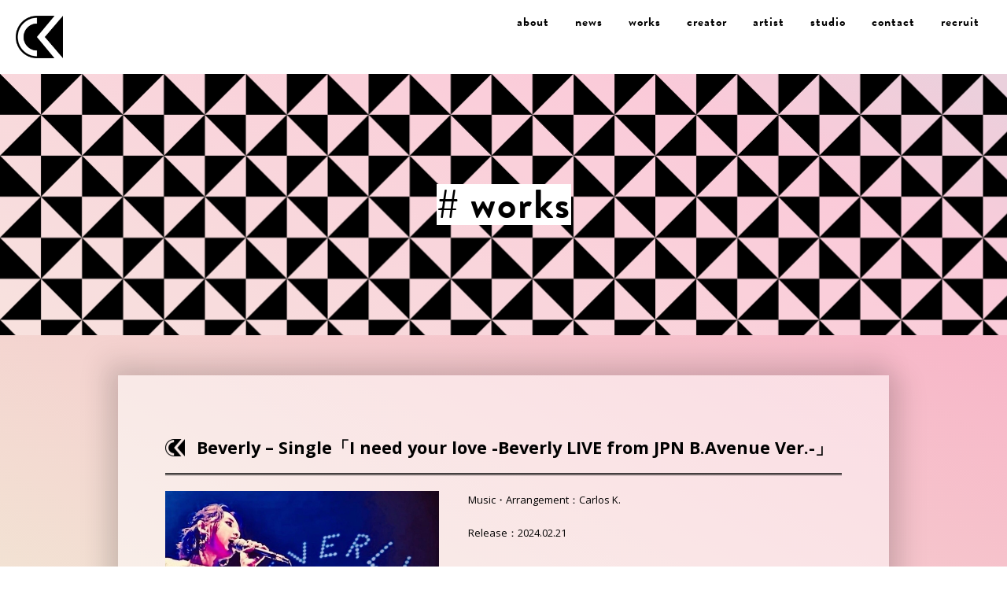

--- FILE ---
content_type: text/html; charset=UTF-8
request_url: https://ckcreative.jp/music/3904/
body_size: 6018
content:
<!DOCTYPE html>
<html lang="ja">
<head>
<meta charset="UTF-8"/>
<meta http-equiv="X-UA-Compatible" content="chrome=1,IE=edge" />
<meta name="viewport" content="width=device-width">
<meta name="format-detection" content="telephone=no">
<title>Beverly &#8211; Single「I need your love -Beverly LIVE from JPN B.Avenue Ver.-」  |  CK Holdings Inc. Official WEB</title>
<meta name="description" content="Carlos K.(カルロス・ケー)率いる音楽制作・クリエイティブチームCK Holdings公式サイト">
<meta name="keywords" content="Carlos K.,CarlosK,カルロスK,カルロスケー,カルロス・ケー">
<meta property="og:title" content="Beverly &#8211; Single「I need your love -Beverly LIVE from JPN B.Avenue Ver.-」 | CK Holdings Inc. Official WEB" >
<meta property="og:type" content="website"/>
<meta property="og:description" content="Carlos K.(カルロス・ケー)率いる音楽制作・クリエイティブチームCK Holdings公式サイト">
<meta property="og:image" content="https://ckcreative.jp/carlos/wp-content/themes/carlosk/img/ogp.jpg" >
<meta property="og:site_name" content="CK Holdings Inc. Official WEB" >
<link rel="shortcut icon" href="https://ckcreative.jp/carlos/wp-content/themes/carlosk/img/favicon.ico">
<link rel="apple-touch-icon-precomposed" href="https://ckcreative.jp/carlos/wp-content/themes/carlosk/img/touchicon.png">

<link rel="stylesheet" href="https://use.typekit.net/lgs0kch.css">
<link rel="stylesheet" href="https://fonts.googleapis.com/css?family=Open+Sans:400,700">
<link rel="stylesheet" href="https://ckcreative.jp/carlos/wp-content/themes/carlosk/css/fontello.css">
<link rel="stylesheet" href="https://ckcreative.jp/carlos/wp-content/themes/carlosk/css/responsive.css">
<link rel="stylesheet/less" type="text/css" href="https://ckcreative.jp/carlos/wp-content/themes/carlosk/css/styles.less?20240903">
<script src="//cdnjs.cloudflare.com/ajax/libs/less.js/4.1.3/less.min.js"></script>
<script src="https://ckcreative.jp/carlos/wp-content/themes/carlosk/js/footerFixed-min.js"></script>
<script src="https://ajax.googleapis.com/ajax/libs/jquery/2.2.4/jquery.min.js"></script>
<script src="https://ckcreative.jp/carlos/wp-content/themes/carlosk/js/jquery.common.js"></script>

<meta name='robots' content='max-image-preview:large' />
<link rel="alternate" title="oEmbed (JSON)" type="application/json+oembed" href="https://ckcreative.jp/wp-json/oembed/1.0/embed?url=https%3A%2F%2Fckcreative.jp%2Fmusic%2F3904%2F" />
<link rel="alternate" title="oEmbed (XML)" type="text/xml+oembed" href="https://ckcreative.jp/wp-json/oembed/1.0/embed?url=https%3A%2F%2Fckcreative.jp%2Fmusic%2F3904%2F&#038;format=xml" />
<style id='wp-img-auto-sizes-contain-inline-css' type='text/css'>
img:is([sizes=auto i],[sizes^="auto," i]){contain-intrinsic-size:3000px 1500px}
/*# sourceURL=wp-img-auto-sizes-contain-inline-css */
</style>
<style id='wp-block-library-inline-css' type='text/css'>
:root{--wp-block-synced-color:#7a00df;--wp-block-synced-color--rgb:122,0,223;--wp-bound-block-color:var(--wp-block-synced-color);--wp-editor-canvas-background:#ddd;--wp-admin-theme-color:#007cba;--wp-admin-theme-color--rgb:0,124,186;--wp-admin-theme-color-darker-10:#006ba1;--wp-admin-theme-color-darker-10--rgb:0,107,160.5;--wp-admin-theme-color-darker-20:#005a87;--wp-admin-theme-color-darker-20--rgb:0,90,135;--wp-admin-border-width-focus:2px}@media (min-resolution:192dpi){:root{--wp-admin-border-width-focus:1.5px}}.wp-element-button{cursor:pointer}:root .has-very-light-gray-background-color{background-color:#eee}:root .has-very-dark-gray-background-color{background-color:#313131}:root .has-very-light-gray-color{color:#eee}:root .has-very-dark-gray-color{color:#313131}:root .has-vivid-green-cyan-to-vivid-cyan-blue-gradient-background{background:linear-gradient(135deg,#00d084,#0693e3)}:root .has-purple-crush-gradient-background{background:linear-gradient(135deg,#34e2e4,#4721fb 50%,#ab1dfe)}:root .has-hazy-dawn-gradient-background{background:linear-gradient(135deg,#faaca8,#dad0ec)}:root .has-subdued-olive-gradient-background{background:linear-gradient(135deg,#fafae1,#67a671)}:root .has-atomic-cream-gradient-background{background:linear-gradient(135deg,#fdd79a,#004a59)}:root .has-nightshade-gradient-background{background:linear-gradient(135deg,#330968,#31cdcf)}:root .has-midnight-gradient-background{background:linear-gradient(135deg,#020381,#2874fc)}:root{--wp--preset--font-size--normal:16px;--wp--preset--font-size--huge:42px}.has-regular-font-size{font-size:1em}.has-larger-font-size{font-size:2.625em}.has-normal-font-size{font-size:var(--wp--preset--font-size--normal)}.has-huge-font-size{font-size:var(--wp--preset--font-size--huge)}.has-text-align-center{text-align:center}.has-text-align-left{text-align:left}.has-text-align-right{text-align:right}.has-fit-text{white-space:nowrap!important}#end-resizable-editor-section{display:none}.aligncenter{clear:both}.items-justified-left{justify-content:flex-start}.items-justified-center{justify-content:center}.items-justified-right{justify-content:flex-end}.items-justified-space-between{justify-content:space-between}.screen-reader-text{border:0;clip-path:inset(50%);height:1px;margin:-1px;overflow:hidden;padding:0;position:absolute;width:1px;word-wrap:normal!important}.screen-reader-text:focus{background-color:#ddd;clip-path:none;color:#444;display:block;font-size:1em;height:auto;left:5px;line-height:normal;padding:15px 23px 14px;text-decoration:none;top:5px;width:auto;z-index:100000}html :where(.has-border-color){border-style:solid}html :where([style*=border-top-color]){border-top-style:solid}html :where([style*=border-right-color]){border-right-style:solid}html :where([style*=border-bottom-color]){border-bottom-style:solid}html :where([style*=border-left-color]){border-left-style:solid}html :where([style*=border-width]){border-style:solid}html :where([style*=border-top-width]){border-top-style:solid}html :where([style*=border-right-width]){border-right-style:solid}html :where([style*=border-bottom-width]){border-bottom-style:solid}html :where([style*=border-left-width]){border-left-style:solid}html :where(img[class*=wp-image-]){height:auto;max-width:100%}:where(figure){margin:0 0 1em}html :where(.is-position-sticky){--wp-admin--admin-bar--position-offset:var(--wp-admin--admin-bar--height,0px)}@media screen and (max-width:600px){html :where(.is-position-sticky){--wp-admin--admin-bar--position-offset:0px}}

/*# sourceURL=wp-block-library-inline-css */
</style><style id='global-styles-inline-css' type='text/css'>
:root{--wp--preset--aspect-ratio--square: 1;--wp--preset--aspect-ratio--4-3: 4/3;--wp--preset--aspect-ratio--3-4: 3/4;--wp--preset--aspect-ratio--3-2: 3/2;--wp--preset--aspect-ratio--2-3: 2/3;--wp--preset--aspect-ratio--16-9: 16/9;--wp--preset--aspect-ratio--9-16: 9/16;--wp--preset--color--black: #000000;--wp--preset--color--cyan-bluish-gray: #abb8c3;--wp--preset--color--white: #ffffff;--wp--preset--color--pale-pink: #f78da7;--wp--preset--color--vivid-red: #cf2e2e;--wp--preset--color--luminous-vivid-orange: #ff6900;--wp--preset--color--luminous-vivid-amber: #fcb900;--wp--preset--color--light-green-cyan: #7bdcb5;--wp--preset--color--vivid-green-cyan: #00d084;--wp--preset--color--pale-cyan-blue: #8ed1fc;--wp--preset--color--vivid-cyan-blue: #0693e3;--wp--preset--color--vivid-purple: #9b51e0;--wp--preset--gradient--vivid-cyan-blue-to-vivid-purple: linear-gradient(135deg,rgb(6,147,227) 0%,rgb(155,81,224) 100%);--wp--preset--gradient--light-green-cyan-to-vivid-green-cyan: linear-gradient(135deg,rgb(122,220,180) 0%,rgb(0,208,130) 100%);--wp--preset--gradient--luminous-vivid-amber-to-luminous-vivid-orange: linear-gradient(135deg,rgb(252,185,0) 0%,rgb(255,105,0) 100%);--wp--preset--gradient--luminous-vivid-orange-to-vivid-red: linear-gradient(135deg,rgb(255,105,0) 0%,rgb(207,46,46) 100%);--wp--preset--gradient--very-light-gray-to-cyan-bluish-gray: linear-gradient(135deg,rgb(238,238,238) 0%,rgb(169,184,195) 100%);--wp--preset--gradient--cool-to-warm-spectrum: linear-gradient(135deg,rgb(74,234,220) 0%,rgb(151,120,209) 20%,rgb(207,42,186) 40%,rgb(238,44,130) 60%,rgb(251,105,98) 80%,rgb(254,248,76) 100%);--wp--preset--gradient--blush-light-purple: linear-gradient(135deg,rgb(255,206,236) 0%,rgb(152,150,240) 100%);--wp--preset--gradient--blush-bordeaux: linear-gradient(135deg,rgb(254,205,165) 0%,rgb(254,45,45) 50%,rgb(107,0,62) 100%);--wp--preset--gradient--luminous-dusk: linear-gradient(135deg,rgb(255,203,112) 0%,rgb(199,81,192) 50%,rgb(65,88,208) 100%);--wp--preset--gradient--pale-ocean: linear-gradient(135deg,rgb(255,245,203) 0%,rgb(182,227,212) 50%,rgb(51,167,181) 100%);--wp--preset--gradient--electric-grass: linear-gradient(135deg,rgb(202,248,128) 0%,rgb(113,206,126) 100%);--wp--preset--gradient--midnight: linear-gradient(135deg,rgb(2,3,129) 0%,rgb(40,116,252) 100%);--wp--preset--font-size--small: 13px;--wp--preset--font-size--medium: 20px;--wp--preset--font-size--large: 36px;--wp--preset--font-size--x-large: 42px;--wp--preset--spacing--20: 0.44rem;--wp--preset--spacing--30: 0.67rem;--wp--preset--spacing--40: 1rem;--wp--preset--spacing--50: 1.5rem;--wp--preset--spacing--60: 2.25rem;--wp--preset--spacing--70: 3.38rem;--wp--preset--spacing--80: 5.06rem;--wp--preset--shadow--natural: 6px 6px 9px rgba(0, 0, 0, 0.2);--wp--preset--shadow--deep: 12px 12px 50px rgba(0, 0, 0, 0.4);--wp--preset--shadow--sharp: 6px 6px 0px rgba(0, 0, 0, 0.2);--wp--preset--shadow--outlined: 6px 6px 0px -3px rgb(255, 255, 255), 6px 6px rgb(0, 0, 0);--wp--preset--shadow--crisp: 6px 6px 0px rgb(0, 0, 0);}:where(.is-layout-flex){gap: 0.5em;}:where(.is-layout-grid){gap: 0.5em;}body .is-layout-flex{display: flex;}.is-layout-flex{flex-wrap: wrap;align-items: center;}.is-layout-flex > :is(*, div){margin: 0;}body .is-layout-grid{display: grid;}.is-layout-grid > :is(*, div){margin: 0;}:where(.wp-block-columns.is-layout-flex){gap: 2em;}:where(.wp-block-columns.is-layout-grid){gap: 2em;}:where(.wp-block-post-template.is-layout-flex){gap: 1.25em;}:where(.wp-block-post-template.is-layout-grid){gap: 1.25em;}.has-black-color{color: var(--wp--preset--color--black) !important;}.has-cyan-bluish-gray-color{color: var(--wp--preset--color--cyan-bluish-gray) !important;}.has-white-color{color: var(--wp--preset--color--white) !important;}.has-pale-pink-color{color: var(--wp--preset--color--pale-pink) !important;}.has-vivid-red-color{color: var(--wp--preset--color--vivid-red) !important;}.has-luminous-vivid-orange-color{color: var(--wp--preset--color--luminous-vivid-orange) !important;}.has-luminous-vivid-amber-color{color: var(--wp--preset--color--luminous-vivid-amber) !important;}.has-light-green-cyan-color{color: var(--wp--preset--color--light-green-cyan) !important;}.has-vivid-green-cyan-color{color: var(--wp--preset--color--vivid-green-cyan) !important;}.has-pale-cyan-blue-color{color: var(--wp--preset--color--pale-cyan-blue) !important;}.has-vivid-cyan-blue-color{color: var(--wp--preset--color--vivid-cyan-blue) !important;}.has-vivid-purple-color{color: var(--wp--preset--color--vivid-purple) !important;}.has-black-background-color{background-color: var(--wp--preset--color--black) !important;}.has-cyan-bluish-gray-background-color{background-color: var(--wp--preset--color--cyan-bluish-gray) !important;}.has-white-background-color{background-color: var(--wp--preset--color--white) !important;}.has-pale-pink-background-color{background-color: var(--wp--preset--color--pale-pink) !important;}.has-vivid-red-background-color{background-color: var(--wp--preset--color--vivid-red) !important;}.has-luminous-vivid-orange-background-color{background-color: var(--wp--preset--color--luminous-vivid-orange) !important;}.has-luminous-vivid-amber-background-color{background-color: var(--wp--preset--color--luminous-vivid-amber) !important;}.has-light-green-cyan-background-color{background-color: var(--wp--preset--color--light-green-cyan) !important;}.has-vivid-green-cyan-background-color{background-color: var(--wp--preset--color--vivid-green-cyan) !important;}.has-pale-cyan-blue-background-color{background-color: var(--wp--preset--color--pale-cyan-blue) !important;}.has-vivid-cyan-blue-background-color{background-color: var(--wp--preset--color--vivid-cyan-blue) !important;}.has-vivid-purple-background-color{background-color: var(--wp--preset--color--vivid-purple) !important;}.has-black-border-color{border-color: var(--wp--preset--color--black) !important;}.has-cyan-bluish-gray-border-color{border-color: var(--wp--preset--color--cyan-bluish-gray) !important;}.has-white-border-color{border-color: var(--wp--preset--color--white) !important;}.has-pale-pink-border-color{border-color: var(--wp--preset--color--pale-pink) !important;}.has-vivid-red-border-color{border-color: var(--wp--preset--color--vivid-red) !important;}.has-luminous-vivid-orange-border-color{border-color: var(--wp--preset--color--luminous-vivid-orange) !important;}.has-luminous-vivid-amber-border-color{border-color: var(--wp--preset--color--luminous-vivid-amber) !important;}.has-light-green-cyan-border-color{border-color: var(--wp--preset--color--light-green-cyan) !important;}.has-vivid-green-cyan-border-color{border-color: var(--wp--preset--color--vivid-green-cyan) !important;}.has-pale-cyan-blue-border-color{border-color: var(--wp--preset--color--pale-cyan-blue) !important;}.has-vivid-cyan-blue-border-color{border-color: var(--wp--preset--color--vivid-cyan-blue) !important;}.has-vivid-purple-border-color{border-color: var(--wp--preset--color--vivid-purple) !important;}.has-vivid-cyan-blue-to-vivid-purple-gradient-background{background: var(--wp--preset--gradient--vivid-cyan-blue-to-vivid-purple) !important;}.has-light-green-cyan-to-vivid-green-cyan-gradient-background{background: var(--wp--preset--gradient--light-green-cyan-to-vivid-green-cyan) !important;}.has-luminous-vivid-amber-to-luminous-vivid-orange-gradient-background{background: var(--wp--preset--gradient--luminous-vivid-amber-to-luminous-vivid-orange) !important;}.has-luminous-vivid-orange-to-vivid-red-gradient-background{background: var(--wp--preset--gradient--luminous-vivid-orange-to-vivid-red) !important;}.has-very-light-gray-to-cyan-bluish-gray-gradient-background{background: var(--wp--preset--gradient--very-light-gray-to-cyan-bluish-gray) !important;}.has-cool-to-warm-spectrum-gradient-background{background: var(--wp--preset--gradient--cool-to-warm-spectrum) !important;}.has-blush-light-purple-gradient-background{background: var(--wp--preset--gradient--blush-light-purple) !important;}.has-blush-bordeaux-gradient-background{background: var(--wp--preset--gradient--blush-bordeaux) !important;}.has-luminous-dusk-gradient-background{background: var(--wp--preset--gradient--luminous-dusk) !important;}.has-pale-ocean-gradient-background{background: var(--wp--preset--gradient--pale-ocean) !important;}.has-electric-grass-gradient-background{background: var(--wp--preset--gradient--electric-grass) !important;}.has-midnight-gradient-background{background: var(--wp--preset--gradient--midnight) !important;}.has-small-font-size{font-size: var(--wp--preset--font-size--small) !important;}.has-medium-font-size{font-size: var(--wp--preset--font-size--medium) !important;}.has-large-font-size{font-size: var(--wp--preset--font-size--large) !important;}.has-x-large-font-size{font-size: var(--wp--preset--font-size--x-large) !important;}
/*# sourceURL=global-styles-inline-css */
</style>

<style id='classic-theme-styles-inline-css' type='text/css'>
/*! This file is auto-generated */
.wp-block-button__link{color:#fff;background-color:#32373c;border-radius:9999px;box-shadow:none;text-decoration:none;padding:calc(.667em + 2px) calc(1.333em + 2px);font-size:1.125em}.wp-block-file__button{background:#32373c;color:#fff;text-decoration:none}
/*# sourceURL=/wp-includes/css/classic-themes.min.css */
</style>
<link rel='stylesheet' id='contact-form-7-css' href='https://ckcreative.jp/carlos/wp-content/plugins/contact-form-7/includes/css/styles.css?ver=6.1.4' type='text/css' media='all' />
<link rel="https://api.w.org/" href="https://ckcreative.jp/wp-json/" /><link rel="alternate" title="JSON" type="application/json" href="https://ckcreative.jp/wp-json/wp/v2/posts/3904" /><link rel="canonical" href="https://ckcreative.jp/music/3904/" />
<link rel='shortlink' href='https://ckcreative.jp/?p=3904' />
</head>

<body class="wp-singular post-template-default single single-post postid-3904 single-format-standard wp-theme-carlosk">

<header id="header" class="cf">
	<h1><a href="https://ckcreative.jp"><img src="https://ckcreative.jp/carlos/wp-content/themes/carlosk/img/logo.png" alt="CK CREATIVE"></a></h1>
	<nav class="mainnav pc">
		<ul class="wf">
			<li><a href="https://ckcreative.jp/about">about</a></li>
			<li><a href="https://ckcreative.jp/news">news</a></li>
			<li><a href="https://ckcreative.jp/music">works</a></li>
			<li><a href="https://ckcreative.jp/creator">creator</a></li>
			<li><a href="https://ckcreative.jp/artist">artist</a></li>
			<li><a href="https://ckcreative.jp/studio">studio</a></li>
			<li><a href="https://ckcreative.jp/contact">contact</a></li>
			<li><a href="https://ckcreative.jp/recruit">recruit</a></li>
		</ul>
	</nav>
</header>

<button id="menubtn" class="btn sp"></button>
<div id="spnav">
	<nav>
		<ul class="wf">
			<li><a href="https://ckcreative.jp">home</a></li>
			<li><a href="https://ckcreative.jp/about">about</a></li>
			<li><a href="https://ckcreative.jp/news">news</a></li>
			<li><a href="https://ckcreative.jp/music">works</a></li>
			<li><a href="https://ckcreative.jp/creator">creator</a></li>
			<li><a href="https://ckcreative.jp/artist">artist</a></li>
			<li><a href="https://ckcreative.jp/studio">studio</a></li>
			<li><a href="https://ckcreative.jp/contact">contact</a></li>
			<li><a href="https://ckcreative.jp/recruit">recruit</a></li>
		</ul>
	</nav>
</div><!-- END#spnav -->


<div id="layer">
<section class="pagetitle" id="works-h2">
	<h2 class="wf"># works</h2>
</section>

<main id="main">
	<div class="container">
		<div class="pagebody">
						<article>
				<h3>Beverly &#8211; Single「I need your love -Beverly LIVE from JPN B.Avenue Ver.-」</h3>
				<div class="row gutters">
					<div class="col span_5 spmb">
						<img width="1284" height="1274" src="https://ckcreative.jp/carlos/wp-content/uploads/2024/02/S__139345932_0.jpg" class="attachment- size- wp-post-image" alt="" decoding="async" fetchpriority="high" srcset="https://ckcreative.jp/carlos/wp-content/uploads/2024/02/S__139345932_0.jpg 1284w, https://ckcreative.jp/carlos/wp-content/uploads/2024/02/S__139345932_0-640x635.jpg 640w, https://ckcreative.jp/carlos/wp-content/uploads/2024/02/S__139345932_0-1280x1270.jpg 1280w, https://ckcreative.jp/carlos/wp-content/uploads/2024/02/S__139345932_0-768x762.jpg 768w" sizes="(max-width: 1284px) 100vw, 1284px" />					</div><!-- END.span_5 -->
					<div class="col span_7 rightbox">
						<div class="postbody">
							<p>Music・Arrangement：Carlos K.</p>
<p>Release：2024.02.21</p>
						</div><!-- END.postbody -->
					</div><!-- END.span_7 -->
				</div><!-- END.row -->
			</article>

						
			<div class="pagenation backtolist cf wf">
				<a href="https://ckcreative.jp/music"><div># back</div></a>
			</div><!-- END.pagenation -->

		</div><!-- END.pagebody -->
	</div><!-- END.container -->
</main>

<footer id="footer">
	<div class="container">
		<nav class="footnav pc">
			<ul class="wf">
				<li><a href="https://ckcreative.jp">home</a></li>
				<li><a href="https://ckcreative.jp/about">about</a></li>
				<li><a href="https://ckcreative.jp/news">news</a></li>
				<li><a href="https://ckcreative.jp/music">works</a></li>
				<li><a href="https://ckcreative.jp/creator">creator</a></li>
				<li><a href="https://ckcreative.jp/artist">artist</a></li>
				<li><a href="https://ckcreative.jp/studio">studio</a></li>
				<li><a href="https://ckcreative.jp/contact">contact</a></li>
				<li><a href="https://ckcreative.jp/recruit">recruit</a></li>
			</ul>
		</nav>
		<small class="wf">
			Copyright &copy; CK Holdings Inc. All Rights Reserved.
		</small>
	</div><!-- END.container -->
</footer>

</div><!-- END#layer -->

<script type="speculationrules">
{"prefetch":[{"source":"document","where":{"and":[{"href_matches":"/*"},{"not":{"href_matches":["/carlos/wp-*.php","/carlos/wp-admin/*","/carlos/wp-content/uploads/*","/carlos/wp-content/*","/carlos/wp-content/plugins/*","/carlos/wp-content/themes/carlosk/*","/*\\?(.+)"]}},{"not":{"selector_matches":"a[rel~=\"nofollow\"]"}},{"not":{"selector_matches":".no-prefetch, .no-prefetch a"}}]},"eagerness":"conservative"}]}
</script>
<script type="text/javascript" src="https://ckcreative.jp/carlos/wp-includes/js/dist/hooks.min.js?ver=dd5603f07f9220ed27f1" id="wp-hooks-js"></script>
<script type="text/javascript" src="https://ckcreative.jp/carlos/wp-includes/js/dist/i18n.min.js?ver=c26c3dc7bed366793375" id="wp-i18n-js"></script>
<script type="text/javascript" id="wp-i18n-js-after">
/* <![CDATA[ */
wp.i18n.setLocaleData( { 'text direction\u0004ltr': [ 'ltr' ] } );
//# sourceURL=wp-i18n-js-after
/* ]]> */
</script>
<script type="text/javascript" src="https://ckcreative.jp/carlos/wp-content/plugins/contact-form-7/includes/swv/js/index.js?ver=6.1.4" id="swv-js"></script>
<script type="text/javascript" id="contact-form-7-js-translations">
/* <![CDATA[ */
( function( domain, translations ) {
	var localeData = translations.locale_data[ domain ] || translations.locale_data.messages;
	localeData[""].domain = domain;
	wp.i18n.setLocaleData( localeData, domain );
} )( "contact-form-7", {"translation-revision-date":"2025-11-30 08:12:23+0000","generator":"GlotPress\/4.0.3","domain":"messages","locale_data":{"messages":{"":{"domain":"messages","plural-forms":"nplurals=1; plural=0;","lang":"ja_JP"},"This contact form is placed in the wrong place.":["\u3053\u306e\u30b3\u30f3\u30bf\u30af\u30c8\u30d5\u30a9\u30fc\u30e0\u306f\u9593\u9055\u3063\u305f\u4f4d\u7f6e\u306b\u7f6e\u304b\u308c\u3066\u3044\u307e\u3059\u3002"],"Error:":["\u30a8\u30e9\u30fc:"]}},"comment":{"reference":"includes\/js\/index.js"}} );
//# sourceURL=contact-form-7-js-translations
/* ]]> */
</script>
<script type="text/javascript" id="contact-form-7-js-before">
/* <![CDATA[ */
var wpcf7 = {
    "api": {
        "root": "https:\/\/ckcreative.jp\/wp-json\/",
        "namespace": "contact-form-7\/v1"
    }
};
//# sourceURL=contact-form-7-js-before
/* ]]> */
</script>
<script type="text/javascript" src="https://ckcreative.jp/carlos/wp-content/plugins/contact-form-7/includes/js/index.js?ver=6.1.4" id="contact-form-7-js"></script>
<script type="text/javascript" src="https://www.google.com/recaptcha/api.js?render=6Lf8TwEVAAAAAABYqGqg5kxMkEmUGhV3iPmSc9le&amp;ver=3.0" id="google-recaptcha-js"></script>
<script type="text/javascript" src="https://ckcreative.jp/carlos/wp-includes/js/dist/vendor/wp-polyfill.min.js?ver=3.15.0" id="wp-polyfill-js"></script>
<script type="text/javascript" id="wpcf7-recaptcha-js-before">
/* <![CDATA[ */
var wpcf7_recaptcha = {
    "sitekey": "6Lf8TwEVAAAAAABYqGqg5kxMkEmUGhV3iPmSc9le",
    "actions": {
        "homepage": "homepage",
        "contactform": "contactform"
    }
};
//# sourceURL=wpcf7-recaptcha-js-before
/* ]]> */
</script>
<script type="text/javascript" src="https://ckcreative.jp/carlos/wp-content/plugins/contact-form-7/modules/recaptcha/index.js?ver=6.1.4" id="wpcf7-recaptcha-js"></script>
</body>
</html>

--- FILE ---
content_type: text/html; charset=utf-8
request_url: https://www.google.com/recaptcha/api2/anchor?ar=1&k=6Lf8TwEVAAAAAABYqGqg5kxMkEmUGhV3iPmSc9le&co=aHR0cHM6Ly9ja2NyZWF0aXZlLmpwOjQ0Mw..&hl=en&v=PoyoqOPhxBO7pBk68S4YbpHZ&size=invisible&anchor-ms=20000&execute-ms=30000&cb=e6drh2fv0y55
body_size: 49964
content:
<!DOCTYPE HTML><html dir="ltr" lang="en"><head><meta http-equiv="Content-Type" content="text/html; charset=UTF-8">
<meta http-equiv="X-UA-Compatible" content="IE=edge">
<title>reCAPTCHA</title>
<style type="text/css">
/* cyrillic-ext */
@font-face {
  font-family: 'Roboto';
  font-style: normal;
  font-weight: 400;
  font-stretch: 100%;
  src: url(//fonts.gstatic.com/s/roboto/v48/KFO7CnqEu92Fr1ME7kSn66aGLdTylUAMa3GUBHMdazTgWw.woff2) format('woff2');
  unicode-range: U+0460-052F, U+1C80-1C8A, U+20B4, U+2DE0-2DFF, U+A640-A69F, U+FE2E-FE2F;
}
/* cyrillic */
@font-face {
  font-family: 'Roboto';
  font-style: normal;
  font-weight: 400;
  font-stretch: 100%;
  src: url(//fonts.gstatic.com/s/roboto/v48/KFO7CnqEu92Fr1ME7kSn66aGLdTylUAMa3iUBHMdazTgWw.woff2) format('woff2');
  unicode-range: U+0301, U+0400-045F, U+0490-0491, U+04B0-04B1, U+2116;
}
/* greek-ext */
@font-face {
  font-family: 'Roboto';
  font-style: normal;
  font-weight: 400;
  font-stretch: 100%;
  src: url(//fonts.gstatic.com/s/roboto/v48/KFO7CnqEu92Fr1ME7kSn66aGLdTylUAMa3CUBHMdazTgWw.woff2) format('woff2');
  unicode-range: U+1F00-1FFF;
}
/* greek */
@font-face {
  font-family: 'Roboto';
  font-style: normal;
  font-weight: 400;
  font-stretch: 100%;
  src: url(//fonts.gstatic.com/s/roboto/v48/KFO7CnqEu92Fr1ME7kSn66aGLdTylUAMa3-UBHMdazTgWw.woff2) format('woff2');
  unicode-range: U+0370-0377, U+037A-037F, U+0384-038A, U+038C, U+038E-03A1, U+03A3-03FF;
}
/* math */
@font-face {
  font-family: 'Roboto';
  font-style: normal;
  font-weight: 400;
  font-stretch: 100%;
  src: url(//fonts.gstatic.com/s/roboto/v48/KFO7CnqEu92Fr1ME7kSn66aGLdTylUAMawCUBHMdazTgWw.woff2) format('woff2');
  unicode-range: U+0302-0303, U+0305, U+0307-0308, U+0310, U+0312, U+0315, U+031A, U+0326-0327, U+032C, U+032F-0330, U+0332-0333, U+0338, U+033A, U+0346, U+034D, U+0391-03A1, U+03A3-03A9, U+03B1-03C9, U+03D1, U+03D5-03D6, U+03F0-03F1, U+03F4-03F5, U+2016-2017, U+2034-2038, U+203C, U+2040, U+2043, U+2047, U+2050, U+2057, U+205F, U+2070-2071, U+2074-208E, U+2090-209C, U+20D0-20DC, U+20E1, U+20E5-20EF, U+2100-2112, U+2114-2115, U+2117-2121, U+2123-214F, U+2190, U+2192, U+2194-21AE, U+21B0-21E5, U+21F1-21F2, U+21F4-2211, U+2213-2214, U+2216-22FF, U+2308-230B, U+2310, U+2319, U+231C-2321, U+2336-237A, U+237C, U+2395, U+239B-23B7, U+23D0, U+23DC-23E1, U+2474-2475, U+25AF, U+25B3, U+25B7, U+25BD, U+25C1, U+25CA, U+25CC, U+25FB, U+266D-266F, U+27C0-27FF, U+2900-2AFF, U+2B0E-2B11, U+2B30-2B4C, U+2BFE, U+3030, U+FF5B, U+FF5D, U+1D400-1D7FF, U+1EE00-1EEFF;
}
/* symbols */
@font-face {
  font-family: 'Roboto';
  font-style: normal;
  font-weight: 400;
  font-stretch: 100%;
  src: url(//fonts.gstatic.com/s/roboto/v48/KFO7CnqEu92Fr1ME7kSn66aGLdTylUAMaxKUBHMdazTgWw.woff2) format('woff2');
  unicode-range: U+0001-000C, U+000E-001F, U+007F-009F, U+20DD-20E0, U+20E2-20E4, U+2150-218F, U+2190, U+2192, U+2194-2199, U+21AF, U+21E6-21F0, U+21F3, U+2218-2219, U+2299, U+22C4-22C6, U+2300-243F, U+2440-244A, U+2460-24FF, U+25A0-27BF, U+2800-28FF, U+2921-2922, U+2981, U+29BF, U+29EB, U+2B00-2BFF, U+4DC0-4DFF, U+FFF9-FFFB, U+10140-1018E, U+10190-1019C, U+101A0, U+101D0-101FD, U+102E0-102FB, U+10E60-10E7E, U+1D2C0-1D2D3, U+1D2E0-1D37F, U+1F000-1F0FF, U+1F100-1F1AD, U+1F1E6-1F1FF, U+1F30D-1F30F, U+1F315, U+1F31C, U+1F31E, U+1F320-1F32C, U+1F336, U+1F378, U+1F37D, U+1F382, U+1F393-1F39F, U+1F3A7-1F3A8, U+1F3AC-1F3AF, U+1F3C2, U+1F3C4-1F3C6, U+1F3CA-1F3CE, U+1F3D4-1F3E0, U+1F3ED, U+1F3F1-1F3F3, U+1F3F5-1F3F7, U+1F408, U+1F415, U+1F41F, U+1F426, U+1F43F, U+1F441-1F442, U+1F444, U+1F446-1F449, U+1F44C-1F44E, U+1F453, U+1F46A, U+1F47D, U+1F4A3, U+1F4B0, U+1F4B3, U+1F4B9, U+1F4BB, U+1F4BF, U+1F4C8-1F4CB, U+1F4D6, U+1F4DA, U+1F4DF, U+1F4E3-1F4E6, U+1F4EA-1F4ED, U+1F4F7, U+1F4F9-1F4FB, U+1F4FD-1F4FE, U+1F503, U+1F507-1F50B, U+1F50D, U+1F512-1F513, U+1F53E-1F54A, U+1F54F-1F5FA, U+1F610, U+1F650-1F67F, U+1F687, U+1F68D, U+1F691, U+1F694, U+1F698, U+1F6AD, U+1F6B2, U+1F6B9-1F6BA, U+1F6BC, U+1F6C6-1F6CF, U+1F6D3-1F6D7, U+1F6E0-1F6EA, U+1F6F0-1F6F3, U+1F6F7-1F6FC, U+1F700-1F7FF, U+1F800-1F80B, U+1F810-1F847, U+1F850-1F859, U+1F860-1F887, U+1F890-1F8AD, U+1F8B0-1F8BB, U+1F8C0-1F8C1, U+1F900-1F90B, U+1F93B, U+1F946, U+1F984, U+1F996, U+1F9E9, U+1FA00-1FA6F, U+1FA70-1FA7C, U+1FA80-1FA89, U+1FA8F-1FAC6, U+1FACE-1FADC, U+1FADF-1FAE9, U+1FAF0-1FAF8, U+1FB00-1FBFF;
}
/* vietnamese */
@font-face {
  font-family: 'Roboto';
  font-style: normal;
  font-weight: 400;
  font-stretch: 100%;
  src: url(//fonts.gstatic.com/s/roboto/v48/KFO7CnqEu92Fr1ME7kSn66aGLdTylUAMa3OUBHMdazTgWw.woff2) format('woff2');
  unicode-range: U+0102-0103, U+0110-0111, U+0128-0129, U+0168-0169, U+01A0-01A1, U+01AF-01B0, U+0300-0301, U+0303-0304, U+0308-0309, U+0323, U+0329, U+1EA0-1EF9, U+20AB;
}
/* latin-ext */
@font-face {
  font-family: 'Roboto';
  font-style: normal;
  font-weight: 400;
  font-stretch: 100%;
  src: url(//fonts.gstatic.com/s/roboto/v48/KFO7CnqEu92Fr1ME7kSn66aGLdTylUAMa3KUBHMdazTgWw.woff2) format('woff2');
  unicode-range: U+0100-02BA, U+02BD-02C5, U+02C7-02CC, U+02CE-02D7, U+02DD-02FF, U+0304, U+0308, U+0329, U+1D00-1DBF, U+1E00-1E9F, U+1EF2-1EFF, U+2020, U+20A0-20AB, U+20AD-20C0, U+2113, U+2C60-2C7F, U+A720-A7FF;
}
/* latin */
@font-face {
  font-family: 'Roboto';
  font-style: normal;
  font-weight: 400;
  font-stretch: 100%;
  src: url(//fonts.gstatic.com/s/roboto/v48/KFO7CnqEu92Fr1ME7kSn66aGLdTylUAMa3yUBHMdazQ.woff2) format('woff2');
  unicode-range: U+0000-00FF, U+0131, U+0152-0153, U+02BB-02BC, U+02C6, U+02DA, U+02DC, U+0304, U+0308, U+0329, U+2000-206F, U+20AC, U+2122, U+2191, U+2193, U+2212, U+2215, U+FEFF, U+FFFD;
}
/* cyrillic-ext */
@font-face {
  font-family: 'Roboto';
  font-style: normal;
  font-weight: 500;
  font-stretch: 100%;
  src: url(//fonts.gstatic.com/s/roboto/v48/KFO7CnqEu92Fr1ME7kSn66aGLdTylUAMa3GUBHMdazTgWw.woff2) format('woff2');
  unicode-range: U+0460-052F, U+1C80-1C8A, U+20B4, U+2DE0-2DFF, U+A640-A69F, U+FE2E-FE2F;
}
/* cyrillic */
@font-face {
  font-family: 'Roboto';
  font-style: normal;
  font-weight: 500;
  font-stretch: 100%;
  src: url(//fonts.gstatic.com/s/roboto/v48/KFO7CnqEu92Fr1ME7kSn66aGLdTylUAMa3iUBHMdazTgWw.woff2) format('woff2');
  unicode-range: U+0301, U+0400-045F, U+0490-0491, U+04B0-04B1, U+2116;
}
/* greek-ext */
@font-face {
  font-family: 'Roboto';
  font-style: normal;
  font-weight: 500;
  font-stretch: 100%;
  src: url(//fonts.gstatic.com/s/roboto/v48/KFO7CnqEu92Fr1ME7kSn66aGLdTylUAMa3CUBHMdazTgWw.woff2) format('woff2');
  unicode-range: U+1F00-1FFF;
}
/* greek */
@font-face {
  font-family: 'Roboto';
  font-style: normal;
  font-weight: 500;
  font-stretch: 100%;
  src: url(//fonts.gstatic.com/s/roboto/v48/KFO7CnqEu92Fr1ME7kSn66aGLdTylUAMa3-UBHMdazTgWw.woff2) format('woff2');
  unicode-range: U+0370-0377, U+037A-037F, U+0384-038A, U+038C, U+038E-03A1, U+03A3-03FF;
}
/* math */
@font-face {
  font-family: 'Roboto';
  font-style: normal;
  font-weight: 500;
  font-stretch: 100%;
  src: url(//fonts.gstatic.com/s/roboto/v48/KFO7CnqEu92Fr1ME7kSn66aGLdTylUAMawCUBHMdazTgWw.woff2) format('woff2');
  unicode-range: U+0302-0303, U+0305, U+0307-0308, U+0310, U+0312, U+0315, U+031A, U+0326-0327, U+032C, U+032F-0330, U+0332-0333, U+0338, U+033A, U+0346, U+034D, U+0391-03A1, U+03A3-03A9, U+03B1-03C9, U+03D1, U+03D5-03D6, U+03F0-03F1, U+03F4-03F5, U+2016-2017, U+2034-2038, U+203C, U+2040, U+2043, U+2047, U+2050, U+2057, U+205F, U+2070-2071, U+2074-208E, U+2090-209C, U+20D0-20DC, U+20E1, U+20E5-20EF, U+2100-2112, U+2114-2115, U+2117-2121, U+2123-214F, U+2190, U+2192, U+2194-21AE, U+21B0-21E5, U+21F1-21F2, U+21F4-2211, U+2213-2214, U+2216-22FF, U+2308-230B, U+2310, U+2319, U+231C-2321, U+2336-237A, U+237C, U+2395, U+239B-23B7, U+23D0, U+23DC-23E1, U+2474-2475, U+25AF, U+25B3, U+25B7, U+25BD, U+25C1, U+25CA, U+25CC, U+25FB, U+266D-266F, U+27C0-27FF, U+2900-2AFF, U+2B0E-2B11, U+2B30-2B4C, U+2BFE, U+3030, U+FF5B, U+FF5D, U+1D400-1D7FF, U+1EE00-1EEFF;
}
/* symbols */
@font-face {
  font-family: 'Roboto';
  font-style: normal;
  font-weight: 500;
  font-stretch: 100%;
  src: url(//fonts.gstatic.com/s/roboto/v48/KFO7CnqEu92Fr1ME7kSn66aGLdTylUAMaxKUBHMdazTgWw.woff2) format('woff2');
  unicode-range: U+0001-000C, U+000E-001F, U+007F-009F, U+20DD-20E0, U+20E2-20E4, U+2150-218F, U+2190, U+2192, U+2194-2199, U+21AF, U+21E6-21F0, U+21F3, U+2218-2219, U+2299, U+22C4-22C6, U+2300-243F, U+2440-244A, U+2460-24FF, U+25A0-27BF, U+2800-28FF, U+2921-2922, U+2981, U+29BF, U+29EB, U+2B00-2BFF, U+4DC0-4DFF, U+FFF9-FFFB, U+10140-1018E, U+10190-1019C, U+101A0, U+101D0-101FD, U+102E0-102FB, U+10E60-10E7E, U+1D2C0-1D2D3, U+1D2E0-1D37F, U+1F000-1F0FF, U+1F100-1F1AD, U+1F1E6-1F1FF, U+1F30D-1F30F, U+1F315, U+1F31C, U+1F31E, U+1F320-1F32C, U+1F336, U+1F378, U+1F37D, U+1F382, U+1F393-1F39F, U+1F3A7-1F3A8, U+1F3AC-1F3AF, U+1F3C2, U+1F3C4-1F3C6, U+1F3CA-1F3CE, U+1F3D4-1F3E0, U+1F3ED, U+1F3F1-1F3F3, U+1F3F5-1F3F7, U+1F408, U+1F415, U+1F41F, U+1F426, U+1F43F, U+1F441-1F442, U+1F444, U+1F446-1F449, U+1F44C-1F44E, U+1F453, U+1F46A, U+1F47D, U+1F4A3, U+1F4B0, U+1F4B3, U+1F4B9, U+1F4BB, U+1F4BF, U+1F4C8-1F4CB, U+1F4D6, U+1F4DA, U+1F4DF, U+1F4E3-1F4E6, U+1F4EA-1F4ED, U+1F4F7, U+1F4F9-1F4FB, U+1F4FD-1F4FE, U+1F503, U+1F507-1F50B, U+1F50D, U+1F512-1F513, U+1F53E-1F54A, U+1F54F-1F5FA, U+1F610, U+1F650-1F67F, U+1F687, U+1F68D, U+1F691, U+1F694, U+1F698, U+1F6AD, U+1F6B2, U+1F6B9-1F6BA, U+1F6BC, U+1F6C6-1F6CF, U+1F6D3-1F6D7, U+1F6E0-1F6EA, U+1F6F0-1F6F3, U+1F6F7-1F6FC, U+1F700-1F7FF, U+1F800-1F80B, U+1F810-1F847, U+1F850-1F859, U+1F860-1F887, U+1F890-1F8AD, U+1F8B0-1F8BB, U+1F8C0-1F8C1, U+1F900-1F90B, U+1F93B, U+1F946, U+1F984, U+1F996, U+1F9E9, U+1FA00-1FA6F, U+1FA70-1FA7C, U+1FA80-1FA89, U+1FA8F-1FAC6, U+1FACE-1FADC, U+1FADF-1FAE9, U+1FAF0-1FAF8, U+1FB00-1FBFF;
}
/* vietnamese */
@font-face {
  font-family: 'Roboto';
  font-style: normal;
  font-weight: 500;
  font-stretch: 100%;
  src: url(//fonts.gstatic.com/s/roboto/v48/KFO7CnqEu92Fr1ME7kSn66aGLdTylUAMa3OUBHMdazTgWw.woff2) format('woff2');
  unicode-range: U+0102-0103, U+0110-0111, U+0128-0129, U+0168-0169, U+01A0-01A1, U+01AF-01B0, U+0300-0301, U+0303-0304, U+0308-0309, U+0323, U+0329, U+1EA0-1EF9, U+20AB;
}
/* latin-ext */
@font-face {
  font-family: 'Roboto';
  font-style: normal;
  font-weight: 500;
  font-stretch: 100%;
  src: url(//fonts.gstatic.com/s/roboto/v48/KFO7CnqEu92Fr1ME7kSn66aGLdTylUAMa3KUBHMdazTgWw.woff2) format('woff2');
  unicode-range: U+0100-02BA, U+02BD-02C5, U+02C7-02CC, U+02CE-02D7, U+02DD-02FF, U+0304, U+0308, U+0329, U+1D00-1DBF, U+1E00-1E9F, U+1EF2-1EFF, U+2020, U+20A0-20AB, U+20AD-20C0, U+2113, U+2C60-2C7F, U+A720-A7FF;
}
/* latin */
@font-face {
  font-family: 'Roboto';
  font-style: normal;
  font-weight: 500;
  font-stretch: 100%;
  src: url(//fonts.gstatic.com/s/roboto/v48/KFO7CnqEu92Fr1ME7kSn66aGLdTylUAMa3yUBHMdazQ.woff2) format('woff2');
  unicode-range: U+0000-00FF, U+0131, U+0152-0153, U+02BB-02BC, U+02C6, U+02DA, U+02DC, U+0304, U+0308, U+0329, U+2000-206F, U+20AC, U+2122, U+2191, U+2193, U+2212, U+2215, U+FEFF, U+FFFD;
}
/* cyrillic-ext */
@font-face {
  font-family: 'Roboto';
  font-style: normal;
  font-weight: 900;
  font-stretch: 100%;
  src: url(//fonts.gstatic.com/s/roboto/v48/KFO7CnqEu92Fr1ME7kSn66aGLdTylUAMa3GUBHMdazTgWw.woff2) format('woff2');
  unicode-range: U+0460-052F, U+1C80-1C8A, U+20B4, U+2DE0-2DFF, U+A640-A69F, U+FE2E-FE2F;
}
/* cyrillic */
@font-face {
  font-family: 'Roboto';
  font-style: normal;
  font-weight: 900;
  font-stretch: 100%;
  src: url(//fonts.gstatic.com/s/roboto/v48/KFO7CnqEu92Fr1ME7kSn66aGLdTylUAMa3iUBHMdazTgWw.woff2) format('woff2');
  unicode-range: U+0301, U+0400-045F, U+0490-0491, U+04B0-04B1, U+2116;
}
/* greek-ext */
@font-face {
  font-family: 'Roboto';
  font-style: normal;
  font-weight: 900;
  font-stretch: 100%;
  src: url(//fonts.gstatic.com/s/roboto/v48/KFO7CnqEu92Fr1ME7kSn66aGLdTylUAMa3CUBHMdazTgWw.woff2) format('woff2');
  unicode-range: U+1F00-1FFF;
}
/* greek */
@font-face {
  font-family: 'Roboto';
  font-style: normal;
  font-weight: 900;
  font-stretch: 100%;
  src: url(//fonts.gstatic.com/s/roboto/v48/KFO7CnqEu92Fr1ME7kSn66aGLdTylUAMa3-UBHMdazTgWw.woff2) format('woff2');
  unicode-range: U+0370-0377, U+037A-037F, U+0384-038A, U+038C, U+038E-03A1, U+03A3-03FF;
}
/* math */
@font-face {
  font-family: 'Roboto';
  font-style: normal;
  font-weight: 900;
  font-stretch: 100%;
  src: url(//fonts.gstatic.com/s/roboto/v48/KFO7CnqEu92Fr1ME7kSn66aGLdTylUAMawCUBHMdazTgWw.woff2) format('woff2');
  unicode-range: U+0302-0303, U+0305, U+0307-0308, U+0310, U+0312, U+0315, U+031A, U+0326-0327, U+032C, U+032F-0330, U+0332-0333, U+0338, U+033A, U+0346, U+034D, U+0391-03A1, U+03A3-03A9, U+03B1-03C9, U+03D1, U+03D5-03D6, U+03F0-03F1, U+03F4-03F5, U+2016-2017, U+2034-2038, U+203C, U+2040, U+2043, U+2047, U+2050, U+2057, U+205F, U+2070-2071, U+2074-208E, U+2090-209C, U+20D0-20DC, U+20E1, U+20E5-20EF, U+2100-2112, U+2114-2115, U+2117-2121, U+2123-214F, U+2190, U+2192, U+2194-21AE, U+21B0-21E5, U+21F1-21F2, U+21F4-2211, U+2213-2214, U+2216-22FF, U+2308-230B, U+2310, U+2319, U+231C-2321, U+2336-237A, U+237C, U+2395, U+239B-23B7, U+23D0, U+23DC-23E1, U+2474-2475, U+25AF, U+25B3, U+25B7, U+25BD, U+25C1, U+25CA, U+25CC, U+25FB, U+266D-266F, U+27C0-27FF, U+2900-2AFF, U+2B0E-2B11, U+2B30-2B4C, U+2BFE, U+3030, U+FF5B, U+FF5D, U+1D400-1D7FF, U+1EE00-1EEFF;
}
/* symbols */
@font-face {
  font-family: 'Roboto';
  font-style: normal;
  font-weight: 900;
  font-stretch: 100%;
  src: url(//fonts.gstatic.com/s/roboto/v48/KFO7CnqEu92Fr1ME7kSn66aGLdTylUAMaxKUBHMdazTgWw.woff2) format('woff2');
  unicode-range: U+0001-000C, U+000E-001F, U+007F-009F, U+20DD-20E0, U+20E2-20E4, U+2150-218F, U+2190, U+2192, U+2194-2199, U+21AF, U+21E6-21F0, U+21F3, U+2218-2219, U+2299, U+22C4-22C6, U+2300-243F, U+2440-244A, U+2460-24FF, U+25A0-27BF, U+2800-28FF, U+2921-2922, U+2981, U+29BF, U+29EB, U+2B00-2BFF, U+4DC0-4DFF, U+FFF9-FFFB, U+10140-1018E, U+10190-1019C, U+101A0, U+101D0-101FD, U+102E0-102FB, U+10E60-10E7E, U+1D2C0-1D2D3, U+1D2E0-1D37F, U+1F000-1F0FF, U+1F100-1F1AD, U+1F1E6-1F1FF, U+1F30D-1F30F, U+1F315, U+1F31C, U+1F31E, U+1F320-1F32C, U+1F336, U+1F378, U+1F37D, U+1F382, U+1F393-1F39F, U+1F3A7-1F3A8, U+1F3AC-1F3AF, U+1F3C2, U+1F3C4-1F3C6, U+1F3CA-1F3CE, U+1F3D4-1F3E0, U+1F3ED, U+1F3F1-1F3F3, U+1F3F5-1F3F7, U+1F408, U+1F415, U+1F41F, U+1F426, U+1F43F, U+1F441-1F442, U+1F444, U+1F446-1F449, U+1F44C-1F44E, U+1F453, U+1F46A, U+1F47D, U+1F4A3, U+1F4B0, U+1F4B3, U+1F4B9, U+1F4BB, U+1F4BF, U+1F4C8-1F4CB, U+1F4D6, U+1F4DA, U+1F4DF, U+1F4E3-1F4E6, U+1F4EA-1F4ED, U+1F4F7, U+1F4F9-1F4FB, U+1F4FD-1F4FE, U+1F503, U+1F507-1F50B, U+1F50D, U+1F512-1F513, U+1F53E-1F54A, U+1F54F-1F5FA, U+1F610, U+1F650-1F67F, U+1F687, U+1F68D, U+1F691, U+1F694, U+1F698, U+1F6AD, U+1F6B2, U+1F6B9-1F6BA, U+1F6BC, U+1F6C6-1F6CF, U+1F6D3-1F6D7, U+1F6E0-1F6EA, U+1F6F0-1F6F3, U+1F6F7-1F6FC, U+1F700-1F7FF, U+1F800-1F80B, U+1F810-1F847, U+1F850-1F859, U+1F860-1F887, U+1F890-1F8AD, U+1F8B0-1F8BB, U+1F8C0-1F8C1, U+1F900-1F90B, U+1F93B, U+1F946, U+1F984, U+1F996, U+1F9E9, U+1FA00-1FA6F, U+1FA70-1FA7C, U+1FA80-1FA89, U+1FA8F-1FAC6, U+1FACE-1FADC, U+1FADF-1FAE9, U+1FAF0-1FAF8, U+1FB00-1FBFF;
}
/* vietnamese */
@font-face {
  font-family: 'Roboto';
  font-style: normal;
  font-weight: 900;
  font-stretch: 100%;
  src: url(//fonts.gstatic.com/s/roboto/v48/KFO7CnqEu92Fr1ME7kSn66aGLdTylUAMa3OUBHMdazTgWw.woff2) format('woff2');
  unicode-range: U+0102-0103, U+0110-0111, U+0128-0129, U+0168-0169, U+01A0-01A1, U+01AF-01B0, U+0300-0301, U+0303-0304, U+0308-0309, U+0323, U+0329, U+1EA0-1EF9, U+20AB;
}
/* latin-ext */
@font-face {
  font-family: 'Roboto';
  font-style: normal;
  font-weight: 900;
  font-stretch: 100%;
  src: url(//fonts.gstatic.com/s/roboto/v48/KFO7CnqEu92Fr1ME7kSn66aGLdTylUAMa3KUBHMdazTgWw.woff2) format('woff2');
  unicode-range: U+0100-02BA, U+02BD-02C5, U+02C7-02CC, U+02CE-02D7, U+02DD-02FF, U+0304, U+0308, U+0329, U+1D00-1DBF, U+1E00-1E9F, U+1EF2-1EFF, U+2020, U+20A0-20AB, U+20AD-20C0, U+2113, U+2C60-2C7F, U+A720-A7FF;
}
/* latin */
@font-face {
  font-family: 'Roboto';
  font-style: normal;
  font-weight: 900;
  font-stretch: 100%;
  src: url(//fonts.gstatic.com/s/roboto/v48/KFO7CnqEu92Fr1ME7kSn66aGLdTylUAMa3yUBHMdazQ.woff2) format('woff2');
  unicode-range: U+0000-00FF, U+0131, U+0152-0153, U+02BB-02BC, U+02C6, U+02DA, U+02DC, U+0304, U+0308, U+0329, U+2000-206F, U+20AC, U+2122, U+2191, U+2193, U+2212, U+2215, U+FEFF, U+FFFD;
}

</style>
<link rel="stylesheet" type="text/css" href="https://www.gstatic.com/recaptcha/releases/PoyoqOPhxBO7pBk68S4YbpHZ/styles__ltr.css">
<script nonce="xBRe1CNj8Ehb2jAH7t_RHA" type="text/javascript">window['__recaptcha_api'] = 'https://www.google.com/recaptcha/api2/';</script>
<script type="text/javascript" src="https://www.gstatic.com/recaptcha/releases/PoyoqOPhxBO7pBk68S4YbpHZ/recaptcha__en.js" nonce="xBRe1CNj8Ehb2jAH7t_RHA">
      
    </script></head>
<body><div id="rc-anchor-alert" class="rc-anchor-alert"></div>
<input type="hidden" id="recaptcha-token" value="[base64]">
<script type="text/javascript" nonce="xBRe1CNj8Ehb2jAH7t_RHA">
      recaptcha.anchor.Main.init("[\x22ainput\x22,[\x22bgdata\x22,\x22\x22,\[base64]/[base64]/[base64]/[base64]/cjw8ejpyPj4+eil9Y2F0Y2gobCl7dGhyb3cgbDt9fSxIPWZ1bmN0aW9uKHcsdCx6KXtpZih3PT0xOTR8fHc9PTIwOCl0LnZbd10/dC52W3ddLmNvbmNhdCh6KTp0LnZbd109b2Yoeix0KTtlbHNle2lmKHQuYkImJnchPTMxNylyZXR1cm47dz09NjZ8fHc9PTEyMnx8dz09NDcwfHx3PT00NHx8dz09NDE2fHx3PT0zOTd8fHc9PTQyMXx8dz09Njh8fHc9PTcwfHx3PT0xODQ/[base64]/[base64]/[base64]/bmV3IGRbVl0oSlswXSk6cD09Mj9uZXcgZFtWXShKWzBdLEpbMV0pOnA9PTM/bmV3IGRbVl0oSlswXSxKWzFdLEpbMl0pOnA9PTQ/[base64]/[base64]/[base64]/[base64]\x22,\[base64]\\u003d\\u003d\x22,\x22wpXChMKaSzLDgsOBw4cXw5jDnsKaw5RGS0LDmsK1IwHCl8KOwq50TjxPw7N7FMOnw5DCnMO4H1QQwoQRdsOywpdtCR9qw6ZpYk3DssKpRiXDhmMKWcOLwrrCi8OXw53DqMOJw6Nsw5nDtsKMwoxCw6vDhcOzwo7CtMOvRhgEw5bCkMOxw7TDlzwfAj1ww5/DusOEBH/DiW/[base64]/CnEzCr8KWCH3DvcOZKUhEV0cBIMKfwqfDpUHCjcO2w53Dg2/DmcOicRfDhwBqwpl/w75bwpLCjsKcwrkaBMKFfT3Cgj/ClzzChhDDuF0rw4/DqcKiJCIww5cZbMONwp40c8OTRXh3bMOKM8OVfcOwwoDCjG3Cqkg+AsO0JRjCq8KAwobDr1ZMwqptN8O4I8OPw7PDqwB8w63DiG5Ww53CuMKiwqDDnsOEwq3CjVrDijZXw7bCkxHCs8KsAlgRw6rDrsKLLl/CncKZw5UmI1rDrkvCrsKhwqLCsTs/wqPClzbCusOhw6ogwoAXw77Dqg0OO8Klw6jDn2sjC8OPTsK/OR7DosKGVjzCscKdw7M7wqEOIxHCosOxwrMvbMOLwr4vb8OnVcOgD8OSPSZnw6sFwpF9w5vDl2vDjzvCosOPwq/Cv8KhOsKDw6/CphnDp8OGQcOXbHUrGx0gJMKRwo/CghwJw5nCrEnCoALCkht/wpzDr8KCw6dLCGstw67ChEHDnMK+DFw+w5Vuf8KRw7McwrJxw6LDhFHDgER2w4UzwoMpw5XDj8Ozwq/Dl8KOw5YnKcKCw5bCiz7DisOobUPCtVLCn8O9ETnCk8K5anHCgsOtwp0LGjoWwpTDuHA7W8OtScOSwqPCryPCmcKAc8Oywp/[base64]/DnBHDuH0kc3E4NC3Cm8KfZXo2w6XCmMKuwpN6JsK0wqx0SHvCikkAw7zCssOtwqPDh3kPXyHCuGkkwrkoDcOuwrTCoQ7DoMO0w4ELwoYiw6M4w7Bewp7DssORw5DCjMOndMKDw6dBw63CiH4+TcOWKMK0w5bDlsKOwrzDmsKkSMK8w6zDuTNPwrdKwr1oUg/DmE3DnDVMWA4Nw5BsJ8OWG8KUw5twUcKRL8OdThUTw6rDv8Khw6fDhHvDrSfDokZpwr97wrBxwozCt3tkwpfCkDsgB8OKwqU2wrPCisKrw50EwroUFcO9dWLDvEJvI8KKcTUPwoPCocKxbcKOF3EEw590TcK+BMOBw6JBw6/CqMKJDSY/wrAOwrjClDjCr8OMJ8OMMwHDgcODwppOw6cUw4XDh2TDhk8pw5saHj/Dpw84KMKXwp/Dl24zw4vCiMOTbEoGw7rCsMOnw4TDocOLVipJwqc/wrDCnW0UZi3DsSXDocOywqbCujJEIMK8WMOowqfDk0PCjWrCkcKaFgcuw5taOVXClMOnZMOrw63DlWDCuMK7w6IDflFow6TCpMO7w7MTw4HDuyHDqHTDnQcVwrbDrsKcw7vCkcKZw4jChSwWw6MbecKCbkTCvSHDqGw0wp9uCFAZLMKUwrBRHHsdZGLChF/ChcOiE8ONamzCjh8yw7dqw4rCmGlnw4wMN13DgcOFw7Fcw4vDvMOiZ1pFw5XDo8KEw7VGN8O5w6htw5HDg8OJwroIwotIw5DCqsOuch3DrjTCq8O8R3dPw5trO3fDvsKWJ8Kkw69Vw4xewqXDt8Kmw5Bswo/CgMOAw6XCpVZgVxPCpsOJw6jDqnk9w6hnwrbDikJYwoXDomTDuMK6wrNlwojDnMKzwo0EW8KZCcO7wr/Cu8Kow7R1D2UFw5dew7zCuyrCjGMYQzsCM3LCrsK6D8K7wqQhDMOJTsK4dDNXcMOhIAJbwrFjw4Y8TsK3TsOOwqnCpGTCnTAqAcK0wp3DsQQIXMO8HMKoRXkmwq7DgMObCx/[base64]/DvsOvwrnCncKJwpdpwqnDsTwGXkLDhj3CmXwLREXDij8vwoPCgQwiIMOJKlRwUsKnwq3DmcOGw4HDok8dUMKUM8KaBcKLw6V+J8K2EMKZwo/DsXzChcO5wqZ7wr3ChBETLHrCocOswqtRMFwMw6tUw4gjYcK3w5TCs3U6w4Q0CEjDqsKqw7pnw43DvMKyZ8KZaQNoDXhcfsOawqXCicKafDJJw4kkw7rDmMOHw4Arw5vDli0Mw57CnwPCr3PCgcK8wpcCwpfCh8Ohwpoiw73DvcOsw5rDucOYYcObKHrDs2Q3wq/[base64]/wpvDuFYNFsKXQ1kww63Cs8OTwo/Di8KKLynChAMcdsO/F8KkN8Orwpd8WCrDtsOzwqfDucOiwqLDiMOSw4FaT8KSwpHDtcKtSyrCtcKQWsKLw6x+wp/[base64]/Dg8KMw4rCqAbDtEojw5/CucO1IsOIYFDDuFXDnVfDv8K4RyVVS3TDnnrDrsKowrhkRiBtw6vDgDhEcVjCqiPDkAATCwHCh8KkDsK3SAxBwqllCMOpw5RtDSEsRsK0w5/Ci8KYIjJ8w5zDm8KSOVMrV8OECMOKUn/CkHFzwr7DmcKDwqY2IAjDqcKbKMKSP2HCkSHDhcOqZR5FIB3CuMKVwr0kwp8vAMKDScOJw7zCncOsPmliwpZQWMOALsKcw6rCh0BEAMKwwplrRAcYKMOSw4PCgDfDqcOGw7/CtcKOw7DCpMKvAMKbXBACeEjDtsKiw7wFFsO4w6TCllPCtMOEw4vCl8K9w4/DrMKawrbDsMK2wpY7w5N3wpXDiMKBfFnDgcKZMRAiw5IMGh0dw6HDmGvClFbDusKmw4gwZ3PCsTBgw7bCsV/DvMKWacKaXsKwdyXDmsKAel/DvHo6YsKYVcONw508wp9ALwxPwp9+w5RpcMOrVcKBwqF/GMORw4bCoMKFAS1Gw7xBw67Dsgtfw6vDrsKMMRnDmsKUw64PPMOVOMOlwpbCj8O6HsOVVwxJwpURJMO+I8Opw77DiFlQwopBRmVHworCsMKCd8OGw4Ejw6DDlMKuwrHDgXcBKcKiT8OXGDPDmF3CvsO2wqjDgsKBwpDDncK7Dnhgw6l/bAkzTMOranvCkMO3d8OzSsKjw4TDt2TDgzZvwr1Aw7kfwqrDlTkfFsOUwqrDo21qw4ZANsKMwr7ChMO+w4hZTcKzOjwzwpXDmcK+AMKRTMOVZsKqwpsDwr3DjDwDwoNtVTBtw5LDl8Obw5/CkElUccKEw4nDssK5U8OQE8OSBQISw5Zww7DCi8KWw4jDg8O2CMOSwr9ow78XQsO6wpzCqQ1Ae8OuM8OpwpFDBH7Dn1/DhVzDilLDjMKGw7Fyw4fCssOywrd7TyzCvQbDrgdgw74ZLHzDj0/DoMOnw6QvW3orwpbDrsKMw73Ck8KoKAs+w6YgwodkITFgZsKHTS7Ds8OpwqzDo8KDwpLCk8OcwrXCuT3CocOsDQ/CpQk/I2NfwozDoMOcGcKmCMKZL2TDjcK1w5IBY8KZJGB9csK3VcOlYwDCgF3DnsOowqPDuMOZSMOxwqvDq8Ksw5DDnU82w7gIw44xPVYcfwFhwpXDiHnCuF7CshDDhm7DvzrDtAHCt8KNw4UnEBXCr1ZtW8OzwrMaw5HDrMKLwrFiw5UFGcKfHcOIwqkaWMKSwp7DpMK/wrJvwoJsw50Cw4VqIMOMwoxMDjTCqVIFw4vDsl7CpcOxwoloJ1rCuTBHwqRqwpgeOcOWdsOfwq4mwoRDw79Ow5x1cVXDiRXCiyfCvgF/w4/DscOpQsOcw6DDgsKfwrrCrcKawoPDrsKtw4PDv8OeTTVrcG5VwojCilBDR8KNFsOMB8Kxwr1IworDjSwgwq8hwqV1wrRse0obw4wQf1coPMK1FsO+IkcGw43Dj8Oaw5TDhh5IcsOkGBjDv8OfV8K7A0/CrMO+wq8SHcO5FMKGw4QEVcO0YMK1w60Qw5FgwrDDlcO/wr/CryzDq8KDw6VrKMKZM8KZQcKxQWPDl8O4XgpqcjFaw5RrwonChsOPwr4nwp3DjDI5wqnCncKFwqPClMOFw7rCvMKGB8KuLMKRWGc0csOeLsKUFcKAw6ASwq05ag8wbcK4w5YwVcOGwr/DpsKWw5UNJnHCm8ORFcKpwoDDjH3DvB4Swo4CwpZFwpgaI8OwbcK9w4g6bCXDh2bCuVPCg8K0CBxgaWwtw5PDtR5UdMK5wo8GwqsXwo7CjW3DhsOaFsKsG8KlJMOuwosMwqAlW38UFH91wrgww4dCw6YHUkLDicKCYMK6w6Vywo7DisKIwqnCiEpywo7Cu8KEN8Kswo/[base64]/CoGpww4opDStEw4rDlMKEwq3CgWnDnFVvW8KgOsOLw5fDqsK9w6MzQktvYVwxFMO+FMKuD8OrV0HCtMKwT8KABMKmwqLDnBrCpSAwQEM/w7LCqcOJERXCgsKSK2bCmsKLSRvDuRDDhW3DkTrCoMKMw60Lw4jCtwNDXm/Dl8OCVsKtwpNzel3CocOiER83w5E/DxIxOGttw5/CkcOywqhawpjDhMO1HMOFCsKWKC/Dl8KIBMONXcOFw715VgnCgMOJPsKKDsKYwrBFGRdkwo3DmQ42JMOywrTDisKnwq1pwq/CvAR/HxBXKsKACMKZw6ANwrMuecKuTkZ3wovCsFPDqFvCjsKkw7DDk8Kiwp0Hw4ZOR8Oiw4jCucKrQSPCnwBIw63DklRcw50fccO3c8O4MFoGwpVnIcO/wqDCs8O8BsOnHsO4wqldbxrDicKOf8OYRsKyLisqwrQYwqkhSMOTw5vCjsOewrkiKcOAWCdaw7IUw4rCk3/DvMKCw5Q9wrzDt8KLHMKTBsKIQSFXw6R7EjfDs8K5A1cfw57CtsOWT8ONck/[base64]/DlMOUScKywqtxwqHDp8KUwrcWwpfCrcK8w4tFw5Rzw5XDtMKaw6DDgDrDhRPDmMOdYzvDj8KmTsOFw7LCjw3DkcObw4R5YsO/wrIpAcKcfsKEwokWHcK/w5fDm8OWeDnCrFnDk3Mewow+dXtuLRrDnVnCvcOOWARXw6RPwptbwrHDjcKCw7s8XsKYw7p/wpUZwpfCg0zDljfCjsOrw4jDrUjDncKZwpzDvHDCvcOtacOlbSrCvWnCvx3DoMOdCFRuwr3DjMOfw6BsSSVrwq3DqSDDtcOaY2HCuMKAwrDCgcKbwqrCmMO7wrsLwobCm0TChDjDvW/DvcKEJg/CkcKrGMOGE8O4FQY2w4XCg2fCgygXw4bDkcOhwod5bsKSfjIsG8O2w75twqLCkMKHQcKCUQkmwqnDn37CrU8mCmTDsMOkwo5/woBVwrDCh0TCmsOmYMKSwqMoK8OhI8Kkw6TDiHQ8JsOuSkLCoCrDjjExYcOvw6jDqzwreMKEw75FKcOBWxXCvsKYYcKIQMO/[base64]/DvMOPRQV8OBlCw6ArR2UPw5RBw7MWb2jChcKxw5JcwoxTajnCgcO4azbChzouw6vCgMKDXR/DuQIgwrTDvcK9w47DgsORwooEwqh7IGY3csO2w6vDrDjCgU11TQjDmcOpf8O8w67DkcKuw5rCocKGw5LCjD9awoR6EsK0SsOBw5vCrUggwoouYsKrI8OEw77DisO+woZAH8KvwrAML8KOfRBGw6jCiMOlwoPDsjM8DXd0ScKkwqDCvjlSw5Eyf8OGwoVmZsK/w5fDrj8XwpQdwqJYwqEuwo3Cs3fCj8K/GyDCq0fDlcOpFkTDvsKdZRrCh8OBSl8Uw7vDrmPDmcO6WMKFBTPDocKRw73DnsKYwoTCqkoEKkt9Q8K1DVBbwrt/XsOwwoclC3l+w5vCizQjAQZXw5zDgMOZGMOdw7dqwoJxw4MVwrLDhTRFHC5JAgZ2JkvCiMO3SQMMPF7DgEvDiRfDrsOPOHtsJ09tR8KzwoTDunR4FDgKw6jCkMOhIsO3w5AWQsOpJhw9Y03ChMKGKyvCrRdKVsK6w5fCjcK3DMKiHsOSIlzCt8KFwrvDpB/CrX9/c8KLwp3Dn8OpwqJ/w74Iw7fCum/Dr2trLsOyw5rCtsKmJklMcsK8wrtKw7HCowjCksKFcG8qw7gEwoRzS8KvbAwrb8O+YMO/[base64]/CqMOQw57DqMOGJMKlcDgSYBdvVR3DpsKlFWtLXcK/cgfCjMOJw5fDgFI/w5nCm8OPQHcgwrEnM8KRS8KEQCnCn8KnwqEwEkDDhMOIb8K5w50gwqHDiRnCpD/DoANKw7cgwqPDkcOCwqQUKirDu8OywpDDnjBow7jDg8KzGcKcw77DgjXDjcO7woDDsMOmw7/Dr8OHw6jDuk/Cj8Ogw6pYZiUSwrrCksOiw5fDulcTEDXDvFhBZsK/LcO8w6/DlcKjwohswqRQFcOVdDXCsRjDql3Cp8KgGsOww6NPKMO+T8K/wrzDrMK4FMOoGMKuw5DCgxlrEsK1MBfDrX3DkyHDiEwzwo8MA1rDncKFwo3DrcKRfMKPBsOhRsKwfcK1NlR1w6kFUW0NwqLCqMKSJWDDtMO5EcONwqN1wogreMKKwq/DhMKGfcOrFyDDksK2NQ9OeVLCr0whw6gYwr7Do8KwS8KrUcKYwqV9wpcMDHBLHwnDr8O7woTDrcKtHktFF8O2QgsRwoNeRmg7O8KTQMKNAh3CtXrCpCt7wr/[base64]/[base64]/Dp8KBwqtiFsKrw705w57Dg8OVDBgpwpjCtMKnPRoaw5TDkR3Dr3PDtMO7KMOVJw81w7nDoGTDiBPDrXZGw4pUcsO6wovDglViwoh5wpAHGsO7w4srOHnDkzvDrsOlw41YNMKCw6xQw4x6w6NNw5BTwpguw7LDjsKRUHPDjkxyw5grwrPDh3zDl3Rew4NfwoQ/wqBzwqXDuQF4bcK9W8O1w7rCrMOkw7Y8wrTDt8O2wpHDnCkxwp0Cw5nDtzzCmFHDjRzCjkXCi8Oww5nCgMOdAV5iwq4pwoPDp1XDiMKMw7rDl194BF/CpsOEVn0fJsOSeRgyw4LDuhnCt8KvDjHCj8OvLcOLw7DCm8O7w6/DtcKDwrDDkBRDwrknGMKYw44XwplawobDuCHDv8OebALClMOVU1rDm8OMVVYvCMOKa8KKwo/[base64]/ChsK6wrvCqcOpZsOlwozDmVPCl1TDnHQhw4bCjUfCt8KfRCYJQ8O7w77DvSNjIzLDm8OgTcKJwqnDhibDnMOvKcOWL0lMbcO/bMO5bg8PRcKWAsK2wp3CmsKgwo/DvzBZw6pFwr3Di8OdOsONaMKKD8ObHsOcfcKTw5XDnGPCqk/[base64]/cxcbw5U2DAPDsMKcw6wXw7AzWCQVwojDghLDu8Olw41Awoh5CMOgJcKhwpgVw7kYw5nDviHDusOQES9Ew4jDsjzCr1fCog/DsWnDsh/CncOiw7VXbMOUQH5WBcKVUsKeQQVbKiHCrCzDrcOww7/[base64]/CjxYoJcOeCsKSwpjDrh3ChMKawofDv8KqwoUQJCLCs8OuJ0IBQcKawqo8w5g+wpbCt09kwqUkwonCuQk0UiMRAH/Cm8Ojf8KgJQ0Dw6VKSsOFwpc/FMKtwrgHwrDDjGEKQsKKEmtPOMOATFfCi3fDhMO+ZhPDggknwrBIcTMcw5DDrzLCs2hLEEgkwqvDqy0CwpVawpdnw5ROPMKkw43CsWDDlsO2w6DCssK0w4JLCMOhwpsQw60gwq0LUsOKA8ONwr/DlsKzw77CmFLCuMOgwoDDhcKsw68BXXhMw6jCimzDmsOcelxOOsO4UQ9iw5jDqsOOw4vDjDVSwrwCw7xpw4XDhMKaCxMpw77DjcKve8ONwp0dAwjCk8KyNicVwrF3H8K8w6DDjT/[base64]/ClDHCu21cSU7Cg8KASXrDoAskVn3DjG9ZwqYTC8KpZk7CpHVvwoUxwrLCljTDjcOGwq9Xw5ovw5ADWijDn8OFwoEXQ3UAwofClSjDuMK8PsOnXcK7wr7Cigx2OzRheBHCsELDugzDu0nCuHhrfSoRa8KdGRfDm3/[base64]/S8OALcKtwqUPwpMHw4Ucw4LCvRPDlcOlH3PCuhdMw7/DusOnw45zFTDDrcKXwrtswrtbexTCm0RPw4bDj1IDwpQ8w53CuE/DqsK3XCYjwrYKwrs0RsOow79aw43Dg8KRDg44cn4MYAoEDBTDhsOPI1lGw4bDicOZw67DocO0w7BLwr/CgcOjw4rDo8OpEE4rw7lDGcOFw5fDtjjDrMOiw6QDwohhAMODJMKwUUDDvMKhwqbDuHMVYXo8w589UcK2w6DCrcOncnZ1w65jLMOQWRjDo8KywrZEMsOcWHDDosKTB8KaBQYjd8OVCgs+XC9owqHCtsOYL8Ojw41ceB7DuX/CisKeFiI8woVlMsOqKDPDkcKcb0pPw6TDl8K9Cm10aMKswoRoahJ4CsOjRnLCowjDmh5fBk3DniR/w5l3wqBkIgA4BgjDiMOXw7YVSsOmNQxGKsK5XF9BwqMAwrjDgHZHfkPDpjjDrMOZFMKTwr/[base64]/CjmfDk8OqwrhlPMO6wolMPMOYfQXDtlZhwpN5FVvDgh/Dih/CksKsE8OBISHDucO9wpDDoUxUw6jCncOYwpTClsOiQMKLBQ1WGMKhw7w/[base64]/NiICw511AlPCqsKYAcKFw6glw7lSw7Yfwp7Ci8KKwpDDnlYQNXnDvMOtw6vDosOCwqvDsyhpwpBZw73DnHbCmMOvXsK3wpnDjcKqRsOsTmEdGMOswqPDkA/Du8OQRsKRw4xcwogQw6fDlsOEw4vDpVHCsMKWNcKwwpHDnsKAdcKew6UIwrgWw64wKcOuw51swqo0RG7CgXjDusOQY8Obw7fDhG7ChlUDc3nDsMO/w4/DoMOPw6zCnMOQwoHDtTDChUtgwq9Nw4rDtcKswqLDk8OswqbCsQzDsMOFIXF3TyYDw43Cpi7Ck8KQesOwWcOAw7LCsMK0DMK4w7nDhl7DrsO8MsOxZirDr0gvwqV3wp1SScOowoLChBEnw5VLPBhXwrHCtETDlMKRUcONw6PDtBcyXAXDoTsPTlbDvVgnwqd/XcO/woc0XMK4wrRIwqgYMcOnCsKrw7DCpcKGwrYQCE3DomfClVMDU3M7w6Asw5fCpsKlw5Fuc8OawpzDrwXDhQzCk3jCvMK2woA8w4nDv8OZP8ONQcOOwoMdwosVDT/[base64]/CpjxCw4jDrsK2w6V8wqpGc8KzRsKjw4/CkCbCnFDDuV7Dm8OyfMOqd8KfF8K7MsOkw7V1w5bCq8KEw5bCpcOWw7nDlMORUAYjw6A9W8KpHXPDtsOuY3HDlVg5cMKXDMKBJMO4wpgmw4oLw4wDw7JRSwAzUR/CpHUbwpzDvcO6ShfDiiTDrsOnwpFpwr3DoArDusOdD8OFYQEJXcO/[base64]/ClHIdCA4QWDpwbhRHw7EVdcKNXcKjKQ3DpEPCvcKOw64wbhzDgEhHwovCv8KrwrrCrsKUw7jDu8O9wqgIw7vCkWvChMOzE8KYwolTw7QCw7wUJsKEF2nCpU9/w5rCtsK7e0XCq0VnwqZTRcOgwq/DnxDCjcKCUVnDrMKADCPDmcO/[base64]/Cg8KsIMObw6vDoRnCocOMAsO2w53Di2/CtAnCosOlwr0Xwo7Cl1/Cg8OVDcOLImTDosOlL8KCL8O+w68Gw558w5MlPWLCi0bDmS7CqsOjUnE0Kw/CjkcSwq4IZgzCgcK7QAxBa8Kyw70ww7PCq1DCq8KBw5VvwoDDlcORwrg/B8OFwpE9wrbDn8OBY2/CkDXDlcOmwqhmVlXCtMOiOj7CgcOETcKgQgxgTcKKwonDmMKwMU/DtsOYwoQqXl3Dp8OqKgvCtcKHVCDDmcK8wohnwrHDu07Ckw90w7B6OcOWwrtNw5B/KcOjU3kOSlEYTcKcakUHasOAw4wLXhHDuEfCtS0nTi4+wrfCs8KeYcK0w5NCEMKLwoYpKBbCtG7CkGZNw7JDw4zCs0/ChcKNwr7ChS/CvhfCtx8Cf8OILcKJwpl6fnTDv8KoPcKCwoLDjxYuw5bDqcKfVANBwrA5f8Kpw5lvw7DDuwHDt3HCnH3DgAccwoFPOQ7CjGrDhMKtw4RLbCvDmMK/[base64]/DmcKTE1t0OSELJ1rCumhHdlhRwoTClcKcfcKgGCFKw7vDqnDChC/CncK+wrbCoTRuNcOaw6oqC8KgHjPDm2PCtsK9wrYjwoDDq3nClMKsREkYw5nDrcOOWsOlRsOIwp3Dk3HCl28OUETCq8OywrvDv8KgLXTDjMOGwpbCp19FQGXCr8K+KsK+PFnDhcO/[base64]/wq/CpnzDk8KOw7lIPAoKwpPCq8OgwrHClgUnSjgWambCrcKuw7LCv8K4wrgJwqErw6vCssO/[base64]/wo8Qw77ChUjDrcKgwrnDoAovPkAhw44lVRA0b2/Ch8KRCcOpIkNnQwvDgMKFYATDkMKQa2PDu8OdJsOvwrAvwrhaYRTCvcKXwr7CgcOLw63DssOawrHCkcO4wrnDh8OTDMOEMAXDqHTDicOWT8Kzw68aEzYSHwHDgFInKT/DkCo4w7VleHxmccKFwo/DusKlwpLChGjDsWfChXp/Z8KRRsK2wpldPWDCtHZew54rwqfCrDdOwpPCty3Dj1AqaxbDtQnDvzl+w5gBRcKRPsKCZ2fDn8ONwrnCv8K0wr3Ci8O8WcKqQsO/wq9/wrXDq8KCwowBwpDDgsKKTFHDsBAJwqPDuiLClXPCoMKEwqAuwoHCnHfCli4bMsOEw7XCiMOzGyDClMOVwpkAw5PClB/Cj8OfbsOdw7TDnsOmwr0BG8OWCMKNw73DghjDt8O/[base64]/Ci1RHwoURw7DDvyoWw4cAw6XDiwjCqHJ5P0NfSCFxwq/CjsORHsKociRSesO3wp3DiMKWw6PCqsOVwp8uIgfDtj4bw5UXaMOPwrnDoxXDhMK1w4VUw43Di8KIJBjCt8KLw4LDoXsEHXDDmsODwqckHW9nN8OJw5TCnMOcS3wzwrPDrcOWw6fCsMKOwo8wGsOzX8Oaw5hWw5jCuGVtaT9tX8OHZ3jCrcO/Qn18w4HCucKrw7dwDzHConvCgcOWAsOIbwnDlT0Zw4RqPyLDlcOIfMOPG3pRTcKxNUtxwoIzwojCnMO6R1bDtillw6HDrsOcwqY0wrTDvsOQworDsF3DnxpJwrDCqcOOwowDN2RAw6Aqw6xsw6bComYAKlnCqS3Dvw5cHloZd8O8aV0vwrw3Uw9dHifDuhl4wp/Cm8OBwp0PIzPCjkE0wosyw6bCnRswUcK+YxRVwpV6bsKow5Y9wpTClkQkwrbDmMOlPxrDgTTDvGEywr89CcOZw5sZwqbCmsOew4/[base64]/ClMKHcz7DnzhfLsK1w4/CgxVjEH/[base64]/CmsOLwrpHdcK4w4XCrX3Dl0RWwqcPw7Z4worDj0Mcw6PDqnXCgsOnZ0pRKWJLw4nDvWgIwo5LGCoaTgVtw7JKw73Cj0HDtRzCkwhxw5Yrw5M/w4ZEHMK/LVfClV/CjsOrw40VOklewpnCgg5xRcOYeMKKHMOVD2AwDMKPKS13wro2w6lpScKBwrXCocKMXMOOw5HDu3lWM1DCm33DiMKhcxHDksOxcDBSNcOEwoQqOGbDmH7CgSLDhcKjE2fCosO2woYhADkNAEXCpF/DisOaVTQUw650ZHTDgcK1wpEAwogYR8OYw40ewojDhMOYw5QfblYnETzDoMKNK0nClMOxw73CicKZw7A5f8ONY1wBe0TCkMKIwpdTNyDCtcKmwqd2XjFYw40YNEzDlg/CinVCw7fDvHTDo8KUQ8K/[base64]/DgHQDJl4swq/DgsOrNTlqV8Kra8Onw4F5w4bCrsOcwqpcMXYyIU4sDcOCN8OuQMOVKULDl0bDjy/CtwZ6Wzg5wpwjKVDDmx4JKsKKw7QSTsKGwpdAwr0ywoTCsMOmw6PDoH7Dq33CsClxw58vwrPCvMOBwojCjzkDw77DggrCs8Kkwqodw5TCvkDClxtIb0YcI03CocKDwq5fwoXDsgnDssOswpkbw6nDiMKfZsKCC8OVSjLCkxR/wrXCi8OMw5LDnsO+DMKqegMmw7JdFEXDlMKwwqpjw4DCmmjDsnPDk8OueMOmw5Qww5xLe3fCplvCmjliWSfCn2fDkMKdHw/Ds1ZKw43Ck8Oow7XCkXJ/w51MDn/CpCtaw7LDlsOJG8OtYQgbPGrCog7CtMOhwqDDr8OpwqrDtMOJwpVlw6vCu8KjQx8/wrF+wr/CoGnDm8OHw5VwZMOOw7UqKcKow78Sw4RPORvDjcKWBcOMecOmwr/CscO2wr9scFkbw6LDiEhsYFzCn8OHFRJfwpTDpsKYwoYDVsOnGHNfEcKyOsOywrvCoMKKGMKkwo7DqMKqdMKJPcOzWXNBw7JIaD4HRcOHL0UsUQPCtcKJw4sObHFMN8Kww43CkikCDgVWHMKHw5zCg8O1wq/DkcKgFcOfw7bDhsKWXXbCrcO3w5/CtsKywqZRe8OgwrrCjnzDoSLDhsKEw7rDnlfDpnMzIhwUw7QBC8OHDMK9w65Jw400wrHDlsO6w6IIw67DjWEOw7UIZ8KLIjbDr359w6Z6woRvTV3DiCw6wqI7KsOKwpclKsOEwr0hw6dPSsKgcmhKfMK3R8KuZl0Gw5ZTXyrDk8KMA8KVw5/Cjh3CoWXDkMOuwonDtVhjNcO/w6vCqcKQMcOkwpduworCrMOWX8KUd8OSw6LDnsOOOVYHw7wnJMKTQcOxw7LDusKyFSQpWcKEcsORw54JwrLDgMOBJMKnV8KpB2/CjcKEwrNOMsKpFhJYPsKfw49XwrIbV8OkHsOawp5GwqUbw5/Cj8OjWybDr8O7wrcUDD3Dn8O5KcOBa1TCokLCrMO+XHczGMKtaMKcBhEPfcOWFsOpVMK3dcOFJg0VJBUzWMO5AgMNRgTDuERFw5xYWykbRsOVYVjCunJ7w4YowqdfWSk0w5DCosOzRWZ3w4phwo5xwpHDoQPDrwjDrsKKJFnCkj7DlcKhA8K6wpdQI8KGABnDqcKzw5/[base64]/[base64]/[base64]/[base64]/wqPCpcK/RVkIBMONwpgeLsKBegl+w5rDrcOvwoRyQ8OBVcKZwr4Zwq0HRsOew78uw7/CtMOXNmrCmMKOw6plwqZhw6TCvMKYF1ZhDcKIXsKZV1vCuB/Dh8Klw7dZwqFUwrTCuWYcaHvDvsKiwofDgsKew6bDsj0+KxsLw4cLw73CpnJxAyLCinnDpsOHw73DnivCu8KyCGDDj8KGRRfDgsKnw4gDSMOWw7DCn2/DsMOxL8KXIMOXwpjDv1PCuMKke8O5w7HDvRhXw6F1fMOjwpTDhWEnwrcQwp3CqkHDhTMMw47CqGjCgSwXVMKIHhTCu19qIsKbM1c5QsKqDMKBRCfDlRnDr8O/H0R+w5UKwqMeR8Kyw7PCmcKYSXzChcObw4Eqw4oBwoRQSg/CgMORwpo7w73DgSnChRvCpsOtG8KGVS9EeyoXw4jDnwktw63Dk8KLw4DDiyFNbWvDucO+QcKmwrlEV0I8TsKcGsOoBStDeW/DscObZ106wqpjwrVgNcKRw4rDqMOPFsOsw4gicMODwoTCjWPDrTZPFU1wC8Oaw68Jw753e3Uyw7fDoQ3CusO7KcONfxzCj8Kkw7ciw4oNXsOvMG7DpQHCs8KGwql2QcOjWVsQw4PCgMO1w4IHw57Do8KnS8ODPRtNwqBjIVR3w4ouwrzCsi7CjDbChcK9w7rDj8KeLm/DscKiazxvwrnCiyg9wr0ZRgtuw47DhsOFw4TDrMK9YMKwwqvChcO1cMK8SMOJOcKPw6l/dcK9IcKyEMO+B0HCvHfCi0vCiMOYIirCqcK8eg/[base64]/wonCpwBlXsKMwqZSw542w7JPTV3Di3VWVRnDqcObw6HChEVdwqosw7o3w6/CkMOlcMKXI37DnsKow73DkMOyFsKhaBnDq3ZGY8KKHHpdw7DDlVPDucOfwqlKEhAkw6AOw5TCuMO1wpLDq8K1w5cHJMOEw49MwoPCtcOdT8KEwqtcEHbCihLCtsOFwo/DrzcFwpNoVMOowrDDisK2QMOZw4xuwpPCk14sOwEBHVM6NkLDvMO0wqpASEbDvMONdCbCtG1uwo3DrsKfwpzDqcKdXTteP1JRLXlLN3DDpcKBBSgPw5bDrA/Cr8K5SiFuwokBwpVww4bCt8OKw54EaR4BWsOCSQBrw5gFYcOaKBHCtMK0w6tGwoLCoMOcRcK/w6rCr2LCsjxQwq7DkcKKw43Dk1LDi8ONwpDCm8OdTcKUJsK2Y8KvwrPDlMOJNcKiw5vCp8OOwrkKShrDqlPCum9kw4ZRF8OIwq5JIcODw4ESRMKDMsO3wrc2w4RnUQnClMKvcjXDrRnCki3CkcK6DsOYwqlQwofDrREOFk4lw4Nrw7ojZ8KQeWHDlTZaYFXCo8K/wqdKfsKgNcK/woYpE8Knw6NkSFk7wqzCisKyHE3ChcOzwoXDvcOrSi9GwrN4FD5rHynDjzApckJHwqDDp2Y/akZwSsOVwo/DmsKrwoTCuFtTDT7CpcKyP8KaMMKaw6bCshdLw6A9LgDCnnBnw5DDmwpDwr3DsTjCkcK+d8KAw5ROw5oKwp9Bw5FjwpYawqHCvnRCPMOrbcKzNirCuDbClQcHCQpJwr9iw7xIw6Urw5Fsw4PDtMKvCsK5w73CkTBMwrsHwq/Dg34xwqtMwqvCq8O7HUvCrDxLZMO4wrRZwowaw7DCr0PDncKYw7siEFNfwpZ9w6sjw5M1NEVtwqjDuMKvTMO5w6rCvyAiwrciAwQxw4jDj8KUw4ZcwqHDkzkGwpDDvCQ6EsOpVMOuwqbCi3BDwq/DiwQRG1fCgTwDw7xFw6bDsE5gwrc2LRzCn8K5w5jCl3TDkcOywq8HUMOjX8K5cjE+wonDpjbCsMK/SidHai5rdyzCnwAHTUkRw544WRoBfsKLw60swo3ChsKOw73DicOTGzE2worCv8OcE0AYw7HDnVg1WcKPHnxZRCzCqcOgw7bCjMOGTcO2MFohwphBWibCqcOFYU/[base64]/[base64]/b1V7AFPCmzPDmh9tw47DgBNnH8O9w4Eswp/CqAfDswTDpMKjw6hEKlIda8OVRDjCh8OdHzDDoMObw5VrwpUrGsOTw6VeQsOtRhB4ZMOiwp/[base64]/DiG09wo56wpcdw6wmXcODNcK2wrMWMsOlwqwCTgBUwqEYCUVPwqoAIsOjwrHDvxDDisOUw6/Csy3CvgDCs8Ohd8OvW8KwwqIQwrUKOcKkwrklYMKowpwGw4PCuT/[base64]/CtMOXwp1Ww6ozSmo+wrjChnU4w6jDkcO5wrvChm8mw6XCqnkIZAVIw45gGsKww6zCvTbDqR7DncOLw5Eswrh+Y8ODw6vCjggUwqYEPH0Bw450IzRhbEVww4RzFsKlTcKBA35WA8K9e23CuibCvTPCicKuwqrCtsKpw75hwpxsVsO7S8O5ICshwoNJwqVOcA/[base64]/ClnEDWsOnwrJ/wqYYw47Ci00TEMK1w7BlBsKgw7Ygb3ERw5HDocKFSMKewoHDj8OHL8KGGl3Dp8OAwo5BwrzDksK/wr/Cs8Kdf8ONBgUHwoEcOMOTPcKKUwxbwrsECF7Drg43aF4Hw4bDlsKiwpwgwqTCi8OMWRvCswfCrMKXSMOCw4fCiknCsMOmF8KSPcOYQWt9w6Ajd8KXDsOMEsOvw7TDvinDucKew45oFcOiJl7DnlpNwoc1YMO/dwwfa8OZwoBYTVLCgVXDkDnCixXCjmZuwqcKw47DrjLCjWAlwqByw5HCkSrCosOJakDDnw7Ck8O2w6fDjcKqGjjCksKrw4d+wprDg8KnworDsH4abxAFw5tXw4RyDBXCgikMw6/CjMOuETokBMKYwqfCjWUfwpJHcMOgwr8DQETCknTDjcOPS8K4ck0MJMKKwq4zw5rDgQdpKicAXRM6wqXCugkew6puwrRNMmzDiMO5wr3Dsj4AbMKeAcKBwphrJHNGw60fG8KsJsKRQS4SOSvDt8O0w7rCucKTJsOyw4bCjCp/wo7DmcKQAsK4w4p3wonDrTM0wrrDqMOcfsO9RcKUwozDocKJEMKxwqgcw5zCtMKCdzFFw6nCoX8xw6caGjdIwpzDnnbCpQDDvMKIYD7ClcKBbRpMJAA0w7NdDVoTB8O1ZlYMCHQ8dCA7ZsKGOcOXHsObbcKCwr40E8OpIsOxUR/DjsOZJVbCmTHDocOmdsO1cVxaV8O6VwDClsOkZ8O7w5gpTcOib03DrHwwGsKBwo3DsnXDucKAFAo+VErCtwlfwo4GZcKKwrPDpTVdwrYhwpTDmSjCpVDCm2DDqcKjwo1LZsKEHsK6wr1vwp3DpDLDicKTw53DlcObBsKGecOLPCovw6XCnxPCuzzDgXZvw4V/[base64]/[base64]/CgcO4w7TDkFvClhcvSQB9KMKaEXrDh3ASw6PChMK3CsOAwplWOsKMwq3CgsK6wos9w6LDlMOtw6nDqMK/T8KVPg/CgMKMwonCjTzDu2jDq8K0wqXDogdTwqQBw61JwqTDuMO0fQFmQwDDqcK6LhLCnsKUw7rDjWcUw5nDt1TDg8KKwo7Cn2rCjisuHnc0wpbDj2/CuX1eecO4woUrN2XDsTAlRsKIw5vDsFR+wo3CkcOsaSXCsUTDsMOMb8O7b0TDpMO/[base64]/CocKvw5nCjlXDsHvDjMK6wpTCocONw6IWdcKmwozCtUvDoGnCsEzDsjthwqQ2w7XDjA3ClxQOAsKZPcKpwqBTwqBiPgHCqjRmwoFPWsKpbygZw5R/[base64]/Ds8Ovw5IGw7cPL33CscKWdcOLw645F8Krw5psV3fDlMOIfMOiT8OIcw7ChH7CrBnCvmXCvcO5JsKSBsKSPhvDvGPDhALDgcKdw4jDscKlwqNCV8OYwq1lGCfCs3XDh07DkQrDiTdpVh/DkcKRw63Dq8KUw4LCgG9NEULCo1NhYcKbw7nCqMKNwrPCowDDsxkBUWkXKnBtT1nDmG7DicKHwpnCu8O/I8O8wo3DjsOBUHLDlnDDqXDDgMOXI8OJwrPDpMK6w7fDg8K/HD1SwqRTwrjDplZ7w6bCmsOxw4Mew4sXwp3CgsKlXD7Dl3DDtcOFwqcGwr4OQcKvw5nCn1PDncO3w6HDg8OUWQHDr8O+w6/[base64]/w5TCsQ/Dh8OqJ8OXO8OdDncVfR13wqnCtsOLwr1Ec8O8wqgjw7tLw7jCmsO1PQVWBmfCv8OEw5HCj23DtsO6X8K3FMOqeRzCo8K1W8KEHMKreVnDgxB/KlbCvsO4bsO9w6rDnMKiJsKZw6Emw5cxwqrDpxN5ZSHDp1LCtToXJMO6aMKGSsOzKMKsBMKWwqwmw6zDkCvDlMOybcONwqbCs0DDksOrw6wIIXs0w4xswrPCkSPDswnDvmEkaMOoHMOWwpN+KcKJw4VOW2XDqmtTwpfDoB/DkWJJSRjDn8KED8O/PMOdw5QSw5kYdcObL2lQwqvDisOtw4DCv8KuJG4aIMOmU8KSw6XDs8OVJcKsYsK3woxAG8O1bMOOVsOEPsOVYsOUwovCsBRCwqJxS8KcWls7BcKgwqzDkgbCmQ1+w4bCoCXCucKXw7rCkRzCmMOPw5/Cs8KcesKAJXfCmsKTHsK0AAVQa21oaQbCkngfw5fCvmvDgDfCnsOoVMO2cUwhImDDiMKuw44vAwTCi8O7wrHDicKmw4Q7OsKDwp5GRsKnN8OZUMOFw6PDtcOvEHTCsmJRE0wCwoIia8KSeyddScOIwonDkMOywrh9ZcOLw7PDlnY8wqHCoMKmw4bDjcKhw65/[base64]/YcOkwqDDpsO1Y8K0UMOYVQ3DocKIwoZxw513wqgiWMOmw5c9w5HCr8KRScKhMUvDocK4wprCncOGXcOhXsKFw4dOwrEIb2M5wozDkMOcwp/CmT/Dt8Oiw79Lw7bDvmjCoBd/[base64]/Dn8KOw5F6w4Usw7lYwp/DqsOlVMOKCCBpEDjCjcOTwrAyw77DkcKEwqkwXx9Ff0w7w4JGXcOjw6huTsODdjV8wr7CqcOAw7XCpFJmwrorwo/[base64]/CqsKVNDFRwpXDlXBHwp0yw5jDlAPCrifCtizCl8OybMKHw4J5woA8w5EaPcOSwonCuU4oScKAVT/[base64]/DniA5PMKoJXLCtmcRwodDwqfCkMK2JDp0JsK7a8OseznDnizDr8OQAX1WeQdowoLCjxLCkyTCrBrCp8OOHMKTVsKewq7Cj8KrIQ9tw47DjMOZC35cw7nDqsKzwp/[base64]/DrDA5JsOjwqzDtcKpPMKPVCE\\u003d\x22],null,[\x22conf\x22,null,\x226Lf8TwEVAAAAAABYqGqg5kxMkEmUGhV3iPmSc9le\x22,0,null,null,null,1,[21,125,63,73,95,87,41,43,42,83,102,105,109,121],[1017145,246],0,null,null,null,null,0,null,0,null,700,1,null,0,\[base64]/76lBhnEnQkZnOKMAhk\\u003d\x22,0,0,null,null,1,null,0,0,null,null,null,0],\x22https://ckcreative.jp:443\x22,null,[3,1,1],null,null,null,1,3600,[\x22https://www.google.com/intl/en/policies/privacy/\x22,\x22https://www.google.com/intl/en/policies/terms/\x22],\x22bw7tUegkQWFdwXq5oWNdW9WkML5mBg2HPGQmJxKUbzA\\u003d\x22,1,0,null,1,1768810103015,0,0,[65,190,173],null,[61],\x22RC-vPK4NZX1c_9P3g\x22,null,null,null,null,null,\x220dAFcWeA69MmfBYcXBnN9ibl8Ts6Fq6kaLcH-rK42dvwBvT3f5AqtD1TZ13oVDV3uzVcqpBhWQcaaRbc-xfbZpnFtPwEw0TjeapQ\x22,1768892902814]");
    </script></body></html>

--- FILE ---
content_type: text/css
request_url: https://ckcreative.jp/carlos/wp-content/themes/carlosk/css/fontello.css
body_size: 976
content:
@font-face {
  font-family: 'fontello';
  src: url('../font/fontello.eot?51981481');
  src: url('../font/fontello.eot?51981481#iefix') format('embedded-opentype'),
       url('../font/fontello.woff2?51981481') format('woff2'),
       url('../font/fontello.woff?51981481') format('woff'),
       url('../font/fontello.ttf?51981481') format('truetype'),
       url('../font/fontello.svg?51981481#fontello') format('svg');
  font-weight: normal;
  font-style: normal;
}
/* Chrome hack: SVG is rendered more smooth in Windozze. 100% magic, uncomment if you need it. */
/* Note, that will break hinting! In other OS-es font will be not as sharp as it could be */
/*
@media screen and (-webkit-min-device-pixel-ratio:0) {
  @font-face {
    font-family: 'fontello';
    src: url('../font/fontello.svg?51981481#fontello') format('svg');
  }
}
*/
 
 [class^="icon-"]:before, [class*=" icon-"]:before {
  font-family: "fontello";
  font-style: normal;
  font-weight: normal;
  speak: none;
 
  display: inline-block;
  text-decoration: inherit;
  width: 1em;
  margin-right: .2em;
  text-align: center;
  /* opacity: .8; */
 
  /* For safety - reset parent styles, that can break glyph codes*/
  font-variant: normal;
  text-transform: none;
 
  /* fix buttons height, for twitter bootstrap */
  line-height: 1em;
 
  /* Animation center compensation - margins should be symmetric */
  /* remove if not needed */
  margin-left: .2em;
 
  /* you can be more comfortable with increased icons size */
  /* font-size: 120%; */
 
  /* Font smoothing. That was taken from TWBS */
  -webkit-font-smoothing: antialiased;
  -moz-osx-font-smoothing: grayscale;
 
  /* Uncomment for 3D effect */
  /* text-shadow: 1px 1px 1px rgba(127, 127, 127, 0.3); */
}
 
.icon-cancel:before { content: '\e800'; } /* '' */
.icon-cd:before { content: '\e801'; } /* '' */
.icon-headphones:before { content: '\e802'; } /* '' */
.icon-doc:before { content: '\e803'; } /* '' */
.icon-basket:before { content: '\e804'; } /* '' */
.icon-cinema:before { content: '\e80f'; } /* '' */
.icon-twitter:before { content: '\f099'; } /* '' */
.icon-menu:before { content: '\f0c9'; } /* '' */
.icon-lightbulb:before { content: '\f0eb'; } /* '' */
.icon-angle-left:before { content: '\f104'; } /* '' */
.icon-angle-right:before { content: '\f105'; } /* '' */
.icon-angle-up:before { content: '\f106'; } /* '' */
.icon-angle-down:before { content: '\f107'; } /* '' */
.icon-desktop:before { content: '\f108'; } /* '' */
.icon-youtube-play:before { content: '\f16a'; } /* '' */
.icon-instagram:before { content: '\f16d'; } /* '' */
.icon-facebook-official:before { content: '\f230'; } /* '' */